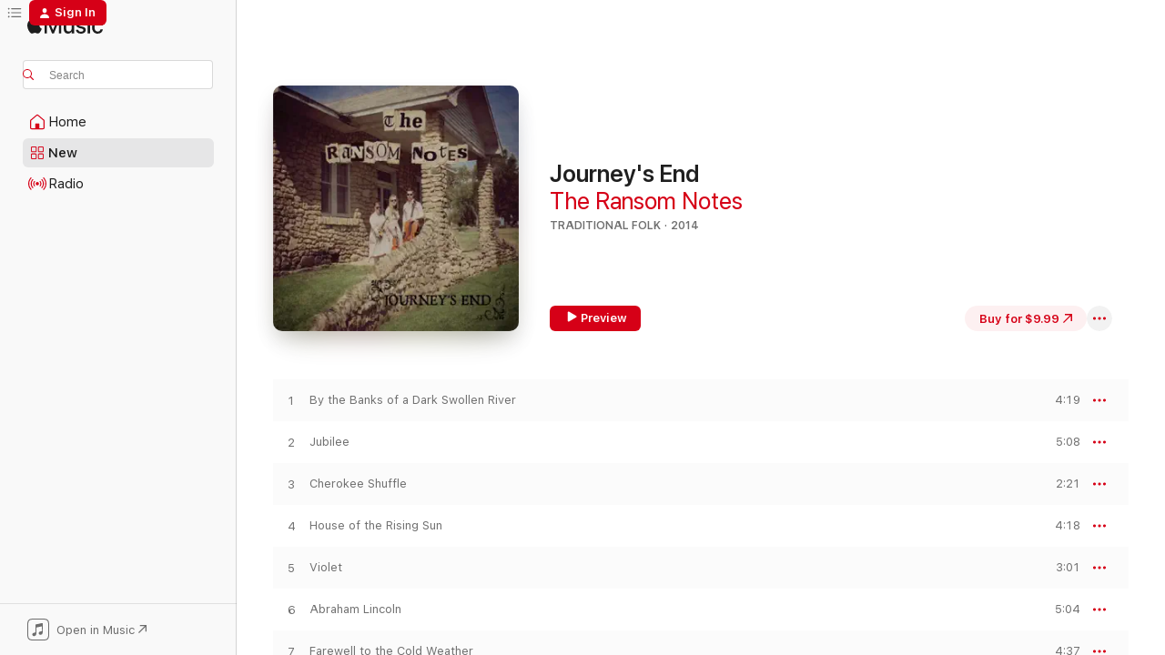

--- FILE ---
content_type: text/html
request_url: https://music.apple.com/us/album/journeys-end/950295156
body_size: 19991
content:
<!DOCTYPE html>
<html dir="ltr" lang="en-US">
    <head>
        <!-- prettier-ignore -->
        <meta charset="utf-8">
        <!-- prettier-ignore -->
        <meta http-equiv="X-UA-Compatible" content="IE=edge">
        <!-- prettier-ignore -->
        <meta
            name="viewport"
            content="width=device-width,initial-scale=1,interactive-widget=resizes-content"
        >
        <!-- prettier-ignore -->
        <meta name="applicable-device" content="pc,mobile">
        <!-- prettier-ignore -->
        <meta name="referrer" content="strict-origin">
        <!-- prettier-ignore -->
        <link
            rel="apple-touch-icon"
            sizes="180x180"
            href="/assets/favicon/favicon-180.png"
        >
        <!-- prettier-ignore -->
        <link
            rel="icon"
            type="image/png"
            sizes="32x32"
            href="/assets/favicon/favicon-32.png"
        >
        <!-- prettier-ignore -->
        <link
            rel="icon"
            type="image/png"
            sizes="16x16"
            href="/assets/favicon/favicon-16.png"
        >
        <!-- prettier-ignore -->
        <link
            rel="mask-icon"
            href="/assets/favicon/favicon.svg"
            color="#fa233b"
        >
        <!-- prettier-ignore -->
        <link rel="manifest" href="/manifest.json">

        <title>‎Journey's End - Album by The Ransom Notes - Apple Music</title><!-- HEAD_svelte-1cypuwr_START --><link rel="preconnect" href="//www.apple.com/wss/fonts" crossorigin="anonymous"><link rel="stylesheet" href="//www.apple.com/wss/fonts?families=SF+Pro,v4%7CSF+Pro+Icons,v1&amp;display=swap" type="text/css" referrerpolicy="strict-origin-when-cross-origin"><!-- HEAD_svelte-1cypuwr_END --><!-- HEAD_svelte-eg3hvx_START -->    <meta name="description" content="Preview Journey's End by The Ransom Notes on Apple Music. 2014. 11 Songs. Duration: 44 minutes. Buy the album for $9.99. Songs start at $0.99."> <meta name="keywords" content="download, Journey's End, The Ransom Notes, music, singles, songs, Traditional Folk, itunes music"> <link rel="canonical" href="https://music.apple.com/us/album/journeys-end/950295156">   <link rel="alternate" type="application/json+oembed" href="https://music.apple.com/api/oembed?url=https%3A%2F%2Fmusic.apple.com%2Fus%2Falbum%2Fjourneys-end%2F950295156" title="Journey's End by The Ransom Notes on Apple Music">  <meta name="al:ios:app_store_id" content="1108187390"> <meta name="al:ios:app_name" content="Apple Music"> <meta name="apple:content_id" content="950295156"> <meta name="apple:title" content="Journey's End"> <meta name="apple:description" content="Preview Journey's End by The Ransom Notes on Apple Music. 2014. 11 Songs. Duration: 44 minutes. Buy the album for $9.99. Songs start at $0.99.">   <meta property="og:title" content="Journey's End by The Ransom Notes on Apple Music"> <meta property="og:description" content="Preview Journey's End by The Ransom Notes on Apple Music. 2014. 11 Songs. Duration: 44 minutes. Buy the album for $9.99. Songs start at $0.99."> <meta property="og:site_name" content="Apple Music - Web Player"> <meta property="og:url" content="https://music.apple.com/us/album/journeys-end/950295156"> <meta property="og:image" content="https://is1-ssl.mzstatic.com/image/thumb/Music3/v4/14/91/d7/1491d72d-6675-d373-5e67-7cdfd1c07cf2/888295202831.jpg/1200x630bf-60.jpg"> <meta property="og:image:secure_url" content="https://is1-ssl.mzstatic.com/image/thumb/Music3/v4/14/91/d7/1491d72d-6675-d373-5e67-7cdfd1c07cf2/888295202831.jpg/1200x630bf-60.jpg"> <meta property="og:image:alt" content="Journey's End by The Ransom Notes on Apple Music"> <meta property="og:image:width" content="1200"> <meta property="og:image:height" content="630"> <meta property="og:image:type" content="image/jpg"> <meta property="og:type" content="music.album"> <meta property="og:locale" content="en_US">  <meta property="music:song_count" content="11"> <meta property="music:song" content="https://music.apple.com/us/song/by-the-banks-of-a-dark-swollen-river/950295164"> <meta property="music:song:preview_url:secure_url" content="https://music.apple.com/us/song/by-the-banks-of-a-dark-swollen-river/950295164"> <meta property="music:song:disc" content="1"> <meta property="music:song:duration" content="PT4M19S"> <meta property="music:song:track" content="1">  <meta property="music:song" content="https://music.apple.com/us/song/jubilee/950295165"> <meta property="music:song:preview_url:secure_url" content="https://music.apple.com/us/song/jubilee/950295165"> <meta property="music:song:disc" content="1"> <meta property="music:song:duration" content="PT5M8S"> <meta property="music:song:track" content="2">  <meta property="music:song" content="https://music.apple.com/us/song/cherokee-shuffle/950295166"> <meta property="music:song:preview_url:secure_url" content="https://music.apple.com/us/song/cherokee-shuffle/950295166"> <meta property="music:song:disc" content="1"> <meta property="music:song:duration" content="PT2M21S"> <meta property="music:song:track" content="3">  <meta property="music:song" content="https://music.apple.com/us/song/house-of-the-rising-sun/950295167"> <meta property="music:song:preview_url:secure_url" content="https://music.apple.com/us/song/house-of-the-rising-sun/950295167"> <meta property="music:song:disc" content="1"> <meta property="music:song:duration" content="PT4M18S"> <meta property="music:song:track" content="4">  <meta property="music:song" content="https://music.apple.com/us/song/violet/950295168"> <meta property="music:song:preview_url:secure_url" content="https://music.apple.com/us/song/violet/950295168"> <meta property="music:song:disc" content="1"> <meta property="music:song:duration" content="PT3M1S"> <meta property="music:song:track" content="5">  <meta property="music:song" content="https://music.apple.com/us/song/abraham-lincoln/950295169"> <meta property="music:song:preview_url:secure_url" content="https://music.apple.com/us/song/abraham-lincoln/950295169"> <meta property="music:song:disc" content="1"> <meta property="music:song:duration" content="PT5M4S"> <meta property="music:song:track" content="6">  <meta property="music:song" content="https://music.apple.com/us/song/farewell-to-the-cold-weather/950295170"> <meta property="music:song:preview_url:secure_url" content="https://music.apple.com/us/song/farewell-to-the-cold-weather/950295170"> <meta property="music:song:disc" content="1"> <meta property="music:song:duration" content="PT4M37S"> <meta property="music:song:track" content="7">  <meta property="music:song" content="https://music.apple.com/us/song/when-first-unto-this-country/950295171"> <meta property="music:song:preview_url:secure_url" content="https://music.apple.com/us/song/when-first-unto-this-country/950295171"> <meta property="music:song:disc" content="1"> <meta property="music:song:duration" content="PT3M1S"> <meta property="music:song:track" content="8">  <meta property="music:song" content="https://music.apple.com/us/song/false-knight-on-the-road/950295172"> <meta property="music:song:preview_url:secure_url" content="https://music.apple.com/us/song/false-knight-on-the-road/950295172"> <meta property="music:song:disc" content="1"> <meta property="music:song:duration" content="PT4M29S"> <meta property="music:song:track" content="9">  <meta property="music:song" content="https://music.apple.com/us/song/tam-lynn/950295173"> <meta property="music:song:preview_url:secure_url" content="https://music.apple.com/us/song/tam-lynn/950295173"> <meta property="music:song:disc" content="1"> <meta property="music:song:duration" content="PT2M34S"> <meta property="music:song:track" content="10">  <meta property="music:song" content="https://music.apple.com/us/song/journeys-end/950295174"> <meta property="music:song:preview_url:secure_url" content="https://music.apple.com/us/song/journeys-end/950295174"> <meta property="music:song:disc" content="1"> <meta property="music:song:duration" content="PT5M26S"> <meta property="music:song:track" content="11">   <meta property="music:musician" content="https://music.apple.com/us/artist/the-ransom-notes/635487861"> <meta property="music:release_date" content="2014-12-06T00:00:00.000Z">   <meta name="twitter:title" content="Journey's End by The Ransom Notes on Apple Music"> <meta name="twitter:description" content="Preview Journey's End by The Ransom Notes on Apple Music. 2014. 11 Songs. Duration: 44 minutes. Buy the album for $9.99. Songs start at $0.99."> <meta name="twitter:site" content="@AppleMusic"> <meta name="twitter:image" content="https://is1-ssl.mzstatic.com/image/thumb/Music3/v4/14/91/d7/1491d72d-6675-d373-5e67-7cdfd1c07cf2/888295202831.jpg/600x600bf-60.jpg"> <meta name="twitter:image:alt" content="Journey's End by The Ransom Notes on Apple Music"> <meta name="twitter:card" content="summary">       <!-- HTML_TAG_START -->
                <script id=schema:music-album type="application/ld+json">
                    {"@context":"http://schema.org","@type":"MusicAlbum","name":"Journey's End","description":"Preview Journey's End by The Ransom Notes on Apple Music. 2014. 11 Songs. Duration: 44 minutes. Buy the album for $9.99. Songs start at $0.99.","citation":[],"tracks":[{"@type":"MusicRecording","name":"By the Banks of a Dark Swollen River","duration":"PT4M19S","url":"https://music.apple.com/us/song/by-the-banks-of-a-dark-swollen-river/950295164","offers":{"@type":"Offer","category":null,"price":0.99},"audio":{"@type":"AudioObject","potentialAction":{"@type":"ListenAction","expectsAcceptanceOf":{"@type":"Offer","category":"free"},"target":{"@type":"EntryPoint","actionPlatform":"https://music.apple.com/us/song/by-the-banks-of-a-dark-swollen-river/950295164"}},"name":"By the Banks of a Dark Swollen River","contentUrl":"https://audio-ssl.itunes.apple.com/itunes-assets/Music3/v4/e9/f8/a2/e9f8a221-c551-9e12-5013-6e72cff93784/mzaf_5680322729382279477.plus.aac.ep.m4a","duration":"PT4M19S","uploadDate":"2014-12-06","thumbnailUrl":"https://is1-ssl.mzstatic.com/image/thumb/Music3/v4/14/91/d7/1491d72d-6675-d373-5e67-7cdfd1c07cf2/888295202831.jpg/1200x630bb.jpg"}},{"@type":"MusicRecording","name":"Jubilee","duration":"PT5M8S","url":"https://music.apple.com/us/song/jubilee/950295165","offers":{"@type":"Offer","category":null,"price":0.99},"audio":{"@type":"AudioObject","potentialAction":{"@type":"ListenAction","expectsAcceptanceOf":{"@type":"Offer","category":"free"},"target":{"@type":"EntryPoint","actionPlatform":"https://music.apple.com/us/song/jubilee/950295165"}},"name":"Jubilee","contentUrl":"https://audio-ssl.itunes.apple.com/itunes-assets/Music3/v4/80/1b/95/801b95eb-707f-80c1-49c0-4495b14c7a1b/mzaf_3046982240637279049.plus.aac.ep.m4a","duration":"PT5M8S","uploadDate":"2014-12-06","thumbnailUrl":"https://is1-ssl.mzstatic.com/image/thumb/Music3/v4/14/91/d7/1491d72d-6675-d373-5e67-7cdfd1c07cf2/888295202831.jpg/1200x630bb.jpg"}},{"@type":"MusicRecording","name":"Cherokee Shuffle","duration":"PT2M21S","url":"https://music.apple.com/us/song/cherokee-shuffle/950295166","offers":{"@type":"Offer","category":null,"price":0.99},"audio":{"@type":"AudioObject","potentialAction":{"@type":"ListenAction","expectsAcceptanceOf":{"@type":"Offer","category":"free"},"target":{"@type":"EntryPoint","actionPlatform":"https://music.apple.com/us/song/cherokee-shuffle/950295166"}},"name":"Cherokee Shuffle","contentUrl":"https://audio-ssl.itunes.apple.com/itunes-assets/Music3/v4/3f/f6/69/3ff669ca-def1-f4e5-c0c2-62721302fea6/mzaf_2536113599826622478.plus.aac.p.m4a","duration":"PT2M21S","uploadDate":"2014-12-06","thumbnailUrl":"https://is1-ssl.mzstatic.com/image/thumb/Music3/v4/14/91/d7/1491d72d-6675-d373-5e67-7cdfd1c07cf2/888295202831.jpg/1200x630bb.jpg"}},{"@type":"MusicRecording","name":"House of the Rising Sun","duration":"PT4M18S","url":"https://music.apple.com/us/song/house-of-the-rising-sun/950295167","offers":{"@type":"Offer","category":null,"price":0.99},"audio":{"@type":"AudioObject","potentialAction":{"@type":"ListenAction","expectsAcceptanceOf":{"@type":"Offer","category":"free"},"target":{"@type":"EntryPoint","actionPlatform":"https://music.apple.com/us/song/house-of-the-rising-sun/950295167"}},"name":"House of the Rising Sun","contentUrl":"https://audio-ssl.itunes.apple.com/itunes-assets/Music1/v4/15/2c/72/152c72d5-2022-5abb-36bb-25c8f515f2bf/mzaf_1042920976585177514.plus.aac.ep.m4a","duration":"PT4M18S","uploadDate":"2014-12-06","thumbnailUrl":"https://is1-ssl.mzstatic.com/image/thumb/Music3/v4/14/91/d7/1491d72d-6675-d373-5e67-7cdfd1c07cf2/888295202831.jpg/1200x630bb.jpg"}},{"@type":"MusicRecording","name":"Violet","duration":"PT3M1S","url":"https://music.apple.com/us/song/violet/950295168","offers":{"@type":"Offer","category":null,"price":0.99},"audio":{"@type":"AudioObject","potentialAction":{"@type":"ListenAction","expectsAcceptanceOf":{"@type":"Offer","category":"free"},"target":{"@type":"EntryPoint","actionPlatform":"https://music.apple.com/us/song/violet/950295168"}},"name":"Violet","contentUrl":"https://audio-ssl.itunes.apple.com/itunes-assets/Music3/v4/67/69/d6/6769d6c2-7b70-47bc-ed7c-18540d11d118/mzaf_6454671095040787537.plus.aac.ep.m4a","duration":"PT3M1S","uploadDate":"2014-12-06","thumbnailUrl":"https://is1-ssl.mzstatic.com/image/thumb/Music3/v4/14/91/d7/1491d72d-6675-d373-5e67-7cdfd1c07cf2/888295202831.jpg/1200x630bb.jpg"}},{"@type":"MusicRecording","name":"Abraham Lincoln","duration":"PT5M4S","url":"https://music.apple.com/us/song/abraham-lincoln/950295169","offers":{"@type":"Offer","category":null,"price":0.99},"audio":{"@type":"AudioObject","potentialAction":{"@type":"ListenAction","expectsAcceptanceOf":{"@type":"Offer","category":"free"},"target":{"@type":"EntryPoint","actionPlatform":"https://music.apple.com/us/song/abraham-lincoln/950295169"}},"name":"Abraham Lincoln","contentUrl":"https://audio-ssl.itunes.apple.com/itunes-assets/Music1/v4/d7/2e/0e/d72e0ef0-720a-08cc-4344-3aef0e1a4a6c/mzaf_706950519625687693.plus.aac.ep.m4a","duration":"PT5M4S","uploadDate":"2014-12-06","thumbnailUrl":"https://is1-ssl.mzstatic.com/image/thumb/Music3/v4/14/91/d7/1491d72d-6675-d373-5e67-7cdfd1c07cf2/888295202831.jpg/1200x630bb.jpg"}},{"@type":"MusicRecording","name":"Farewell to the Cold Weather","duration":"PT4M37S","url":"https://music.apple.com/us/song/farewell-to-the-cold-weather/950295170","offers":{"@type":"Offer","category":null,"price":0.99},"audio":{"@type":"AudioObject","potentialAction":{"@type":"ListenAction","expectsAcceptanceOf":{"@type":"Offer","category":"free"},"target":{"@type":"EntryPoint","actionPlatform":"https://music.apple.com/us/song/farewell-to-the-cold-weather/950295170"}},"name":"Farewell to the Cold Weather","contentUrl":"https://audio-ssl.itunes.apple.com/itunes-assets/Music3/v4/55/02/65/550265e9-958f-65c2-fb1c-c637653ed818/mzaf_3185887994594160826.plus.aac.ep.m4a","duration":"PT4M37S","uploadDate":"2014-12-06","thumbnailUrl":"https://is1-ssl.mzstatic.com/image/thumb/Music3/v4/14/91/d7/1491d72d-6675-d373-5e67-7cdfd1c07cf2/888295202831.jpg/1200x630bb.jpg"}},{"@type":"MusicRecording","name":"When First Unto This Country","duration":"PT3M1S","url":"https://music.apple.com/us/song/when-first-unto-this-country/950295171","offers":{"@type":"Offer","category":null,"price":0.99},"audio":{"@type":"AudioObject","potentialAction":{"@type":"ListenAction","expectsAcceptanceOf":{"@type":"Offer","category":"free"},"target":{"@type":"EntryPoint","actionPlatform":"https://music.apple.com/us/song/when-first-unto-this-country/950295171"}},"name":"When First Unto This Country","contentUrl":"https://audio-ssl.itunes.apple.com/itunes-assets/Music1/v4/e4/35/b6/e435b6d2-1588-afcc-ff48-ce0c591f4532/mzaf_8983846627562742561.plus.aac.ep.m4a","duration":"PT3M1S","uploadDate":"2014-12-06","thumbnailUrl":"https://is1-ssl.mzstatic.com/image/thumb/Music3/v4/14/91/d7/1491d72d-6675-d373-5e67-7cdfd1c07cf2/888295202831.jpg/1200x630bb.jpg"}},{"@type":"MusicRecording","name":"False Knight On the Road","duration":"PT4M29S","url":"https://music.apple.com/us/song/false-knight-on-the-road/950295172","offers":{"@type":"Offer","category":null,"price":0.99},"audio":{"@type":"AudioObject","potentialAction":{"@type":"ListenAction","expectsAcceptanceOf":{"@type":"Offer","category":"free"},"target":{"@type":"EntryPoint","actionPlatform":"https://music.apple.com/us/song/false-knight-on-the-road/950295172"}},"name":"False Knight On the Road","contentUrl":"https://audio-ssl.itunes.apple.com/itunes-assets/Music3/v4/d6/f7/ee/d6f7eed9-e43f-b5e6-ef56-13585d1b4129/mzaf_6601018135944570435.plus.aac.ep.m4a","duration":"PT4M29S","uploadDate":"2014-12-06","thumbnailUrl":"https://is1-ssl.mzstatic.com/image/thumb/Music3/v4/14/91/d7/1491d72d-6675-d373-5e67-7cdfd1c07cf2/888295202831.jpg/1200x630bb.jpg"}},{"@type":"MusicRecording","name":"Tam-Lynn","duration":"PT2M34S","url":"https://music.apple.com/us/song/tam-lynn/950295173","offers":{"@type":"Offer","category":null,"price":0.99},"audio":{"@type":"AudioObject","potentialAction":{"@type":"ListenAction","expectsAcceptanceOf":{"@type":"Offer","category":"free"},"target":{"@type":"EntryPoint","actionPlatform":"https://music.apple.com/us/song/tam-lynn/950295173"}},"name":"Tam-Lynn","contentUrl":"https://audio-ssl.itunes.apple.com/itunes-assets/Music3/v4/6b/42/8f/6b428f70-ebce-62b6-8fb8-269e749f2235/mzaf_1667299043674834289.plus.aac.ep.m4a","duration":"PT2M34S","uploadDate":"2014-12-06","thumbnailUrl":"https://is1-ssl.mzstatic.com/image/thumb/Music3/v4/14/91/d7/1491d72d-6675-d373-5e67-7cdfd1c07cf2/888295202831.jpg/1200x630bb.jpg"}},{"@type":"MusicRecording","name":"Journey's End","duration":"PT5M26S","url":"https://music.apple.com/us/song/journeys-end/950295174","offers":{"@type":"Offer","category":null,"price":0.99},"audio":{"@type":"AudioObject","potentialAction":{"@type":"ListenAction","expectsAcceptanceOf":{"@type":"Offer","category":"free"},"target":{"@type":"EntryPoint","actionPlatform":"https://music.apple.com/us/song/journeys-end/950295174"}},"name":"Journey's End","contentUrl":"https://audio-ssl.itunes.apple.com/itunes-assets/Music3/v4/11/5d/0a/115d0a8f-d349-ad35-7956-d52547609b4c/mzaf_942972346628764567.plus.aac.ep.m4a","duration":"PT5M26S","uploadDate":"2014-12-06","thumbnailUrl":"https://is1-ssl.mzstatic.com/image/thumb/Music3/v4/14/91/d7/1491d72d-6675-d373-5e67-7cdfd1c07cf2/888295202831.jpg/1200x630bb.jpg"}}],"workExample":[{"@type":"MusicAlbum","image":"https://is1-ssl.mzstatic.com/image/thumb/Music117/v4/5e/46/bb/5e46bb76-3abe-62b3-b9b1-39e39179eda3/6907bb1f-0b1b-45e8-9ee0-c7262ee5da95.jpg/1200x630bb.jpg","url":"https://music.apple.com/us/album/blueprint/1241798285","name":"Blueprint"},{"@type":"MusicAlbum","image":"https://is1-ssl.mzstatic.com/image/thumb/Music123/v4/fb/9f/59/fb9f598c-d6bd-44f9-ef02-8b05ae8caa84/ff5e0002-6089-4f81-b539-183ec5c508ae.jpg/1200x630bb.jpg","url":"https://music.apple.com/us/album/oops-i-did-it-again-single/1487213961","name":"Oops!... I Did It Again - Single"},{"@type":"MusicAlbum","image":"https://is1-ssl.mzstatic.com/image/thumb/Music122/v4/7e/4a/b7/7e4ab77d-fc81-eb85-a070-3b361363ad12/artwork.jpg/1200x630bb.jpg","url":"https://music.apple.com/us/album/built-to-last/1619774115","name":"Built to Last"},{"@type":"MusicAlbum","image":"https://is1-ssl.mzstatic.com/image/thumb/Music116/v4/06/f4/30/06f4303b-775a-0b88-582c-aacbcd42319c/artwork.jpg/1200x630bb.jpg","url":"https://music.apple.com/us/album/quit-ep/1619767933","name":"Quit - EP"},{"@type":"MusicAlbum","image":"https://is1-ssl.mzstatic.com/image/thumb/Music125/v4/df/26/42/df26420d-bfa4-dda0-ee00-ed188b83c706/859748373996_cover.jpg/1200x630bb.jpg","url":"https://music.apple.com/us/album/better-the-gate-1-000-000-x-better-bad-better-now/1572680819","name":"Better (The Gate / 1,000,000 X Better / Bad / Better Now / University) - Single"},{"@type":"MusicAlbum","image":"https://is1-ssl.mzstatic.com/image/thumb/Music122/v4/11/1b/c0/111bc010-4e5e-b7a5-d07a-11009f2b1f62/artwork.jpg/1200x630bb.jpg","url":"https://music.apple.com/us/album/rn-fm/1732204699","name":"Rn Fm"},{"@type":"MusicAlbum","image":"https://is1-ssl.mzstatic.com/image/thumb/Music122/v4/c5/e3/49/c5e349d3-bfa7-a47a-578a-5ff5d0dae0de/artwork.jpg/1200x630bb.jpg","url":"https://music.apple.com/us/album/take-what-you-want-single/1653540302","name":"Take What You Want - Single"},{"@type":"MusicAlbum","image":"https://is1-ssl.mzstatic.com/image/thumb/Music6/v4/76/68/3d/76683d98-d7e3-b8e2-f2a2-0021611ded29/xPff6.png/1200x630bb.jpg","url":"https://music.apple.com/us/album/black-and-blue-ep/1046165432","name":"Black and Blue - EP"},{"@type":"MusicAlbum","image":"https://is1-ssl.mzstatic.com/image/thumb/Music122/v4/f1/1a/8e/f11a8e61-3f18-d5e9-be33-9e767fa951c0/artwork.jpg/1200x630bb.jpg","url":"https://music.apple.com/us/album/now-your-turn-single/1732203417","name":"Now Your Turn - Single"},{"@type":"MusicAlbum","image":"https://is1-ssl.mzstatic.com/image/thumb/Music116/v4/3a/c9/0a/3ac90a4d-905f-b34a-7da6-f8ca5075d19b/artwork.jpg/1200x630bb.jpg","url":"https://music.apple.com/us/album/savior-complex-single/1668974265","name":"Savior Complex - Single"},{"@type":"MusicAlbum","image":"https://is1-ssl.mzstatic.com/image/thumb/Music114/v4/af/79/ed/af79ed97-d1fe-c8e5-36d6-60e4d6862967/194152820262.png/1200x630bb.jpg","url":"https://music.apple.com/us/album/youre-a-mean-one-mr-grinch-single/1545975606","name":"You're a Mean One, Mr. Grinch - Single"},{"@type":"MusicAlbum","image":"https://is1-ssl.mzstatic.com/image/thumb/Music3/v4/4d/c0/36/4dc036f2-aa09-b5ee-f24b-61201bd0a156/tvEBH.png/1200x630bb.jpg","url":"https://music.apple.com/us/album/building-and-breaking/916296776","name":"Building and Breaking"},{"@type":"MusicAlbum","image":"https://is1-ssl.mzstatic.com/image/thumb/Music2/v4/22/49/ba/2249baa7-1ee3-0cd1-2b09-d1b49fe36bc4/artwork.jpg/1200x630bb.jpg","url":"https://music.apple.com/us/album/gangnam-rock-single/635487664","name":"Gangnam Rock - Single"},{"@type":"MusicAlbum","image":"https://is1-ssl.mzstatic.com/image/thumb/Music122/v4/3b/28/c9/3b28c967-85a5-5125-01fe-a3807d12b6d7/artwork.jpg/1200x630bb.jpg","url":"https://music.apple.com/us/album/a-christmas-boogie-live-single/1659382006","name":"A Christmas Boogie (Live) - Single"},{"@type":"MusicRecording","name":"By the Banks of a Dark Swollen River","duration":"PT4M19S","url":"https://music.apple.com/us/song/by-the-banks-of-a-dark-swollen-river/950295164","offers":{"@type":"Offer","category":null,"price":0.99},"audio":{"@type":"AudioObject","potentialAction":{"@type":"ListenAction","expectsAcceptanceOf":{"@type":"Offer","category":"free"},"target":{"@type":"EntryPoint","actionPlatform":"https://music.apple.com/us/song/by-the-banks-of-a-dark-swollen-river/950295164"}},"name":"By the Banks of a Dark Swollen River","contentUrl":"https://audio-ssl.itunes.apple.com/itunes-assets/Music3/v4/e9/f8/a2/e9f8a221-c551-9e12-5013-6e72cff93784/mzaf_5680322729382279477.plus.aac.ep.m4a","duration":"PT4M19S","uploadDate":"2014-12-06","thumbnailUrl":"https://is1-ssl.mzstatic.com/image/thumb/Music3/v4/14/91/d7/1491d72d-6675-d373-5e67-7cdfd1c07cf2/888295202831.jpg/1200x630bb.jpg"}},{"@type":"MusicRecording","name":"Jubilee","duration":"PT5M8S","url":"https://music.apple.com/us/song/jubilee/950295165","offers":{"@type":"Offer","category":null,"price":0.99},"audio":{"@type":"AudioObject","potentialAction":{"@type":"ListenAction","expectsAcceptanceOf":{"@type":"Offer","category":"free"},"target":{"@type":"EntryPoint","actionPlatform":"https://music.apple.com/us/song/jubilee/950295165"}},"name":"Jubilee","contentUrl":"https://audio-ssl.itunes.apple.com/itunes-assets/Music3/v4/80/1b/95/801b95eb-707f-80c1-49c0-4495b14c7a1b/mzaf_3046982240637279049.plus.aac.ep.m4a","duration":"PT5M8S","uploadDate":"2014-12-06","thumbnailUrl":"https://is1-ssl.mzstatic.com/image/thumb/Music3/v4/14/91/d7/1491d72d-6675-d373-5e67-7cdfd1c07cf2/888295202831.jpg/1200x630bb.jpg"}},{"@type":"MusicRecording","name":"Cherokee Shuffle","duration":"PT2M21S","url":"https://music.apple.com/us/song/cherokee-shuffle/950295166","offers":{"@type":"Offer","category":null,"price":0.99},"audio":{"@type":"AudioObject","potentialAction":{"@type":"ListenAction","expectsAcceptanceOf":{"@type":"Offer","category":"free"},"target":{"@type":"EntryPoint","actionPlatform":"https://music.apple.com/us/song/cherokee-shuffle/950295166"}},"name":"Cherokee Shuffle","contentUrl":"https://audio-ssl.itunes.apple.com/itunes-assets/Music3/v4/3f/f6/69/3ff669ca-def1-f4e5-c0c2-62721302fea6/mzaf_2536113599826622478.plus.aac.p.m4a","duration":"PT2M21S","uploadDate":"2014-12-06","thumbnailUrl":"https://is1-ssl.mzstatic.com/image/thumb/Music3/v4/14/91/d7/1491d72d-6675-d373-5e67-7cdfd1c07cf2/888295202831.jpg/1200x630bb.jpg"}},{"@type":"MusicRecording","name":"House of the Rising Sun","duration":"PT4M18S","url":"https://music.apple.com/us/song/house-of-the-rising-sun/950295167","offers":{"@type":"Offer","category":null,"price":0.99},"audio":{"@type":"AudioObject","potentialAction":{"@type":"ListenAction","expectsAcceptanceOf":{"@type":"Offer","category":"free"},"target":{"@type":"EntryPoint","actionPlatform":"https://music.apple.com/us/song/house-of-the-rising-sun/950295167"}},"name":"House of the Rising Sun","contentUrl":"https://audio-ssl.itunes.apple.com/itunes-assets/Music1/v4/15/2c/72/152c72d5-2022-5abb-36bb-25c8f515f2bf/mzaf_1042920976585177514.plus.aac.ep.m4a","duration":"PT4M18S","uploadDate":"2014-12-06","thumbnailUrl":"https://is1-ssl.mzstatic.com/image/thumb/Music3/v4/14/91/d7/1491d72d-6675-d373-5e67-7cdfd1c07cf2/888295202831.jpg/1200x630bb.jpg"}},{"@type":"MusicRecording","name":"Violet","duration":"PT3M1S","url":"https://music.apple.com/us/song/violet/950295168","offers":{"@type":"Offer","category":null,"price":0.99},"audio":{"@type":"AudioObject","potentialAction":{"@type":"ListenAction","expectsAcceptanceOf":{"@type":"Offer","category":"free"},"target":{"@type":"EntryPoint","actionPlatform":"https://music.apple.com/us/song/violet/950295168"}},"name":"Violet","contentUrl":"https://audio-ssl.itunes.apple.com/itunes-assets/Music3/v4/67/69/d6/6769d6c2-7b70-47bc-ed7c-18540d11d118/mzaf_6454671095040787537.plus.aac.ep.m4a","duration":"PT3M1S","uploadDate":"2014-12-06","thumbnailUrl":"https://is1-ssl.mzstatic.com/image/thumb/Music3/v4/14/91/d7/1491d72d-6675-d373-5e67-7cdfd1c07cf2/888295202831.jpg/1200x630bb.jpg"}},{"@type":"MusicRecording","name":"Abraham Lincoln","duration":"PT5M4S","url":"https://music.apple.com/us/song/abraham-lincoln/950295169","offers":{"@type":"Offer","category":null,"price":0.99},"audio":{"@type":"AudioObject","potentialAction":{"@type":"ListenAction","expectsAcceptanceOf":{"@type":"Offer","category":"free"},"target":{"@type":"EntryPoint","actionPlatform":"https://music.apple.com/us/song/abraham-lincoln/950295169"}},"name":"Abraham Lincoln","contentUrl":"https://audio-ssl.itunes.apple.com/itunes-assets/Music1/v4/d7/2e/0e/d72e0ef0-720a-08cc-4344-3aef0e1a4a6c/mzaf_706950519625687693.plus.aac.ep.m4a","duration":"PT5M4S","uploadDate":"2014-12-06","thumbnailUrl":"https://is1-ssl.mzstatic.com/image/thumb/Music3/v4/14/91/d7/1491d72d-6675-d373-5e67-7cdfd1c07cf2/888295202831.jpg/1200x630bb.jpg"}},{"@type":"MusicRecording","name":"Farewell to the Cold Weather","duration":"PT4M37S","url":"https://music.apple.com/us/song/farewell-to-the-cold-weather/950295170","offers":{"@type":"Offer","category":null,"price":0.99},"audio":{"@type":"AudioObject","potentialAction":{"@type":"ListenAction","expectsAcceptanceOf":{"@type":"Offer","category":"free"},"target":{"@type":"EntryPoint","actionPlatform":"https://music.apple.com/us/song/farewell-to-the-cold-weather/950295170"}},"name":"Farewell to the Cold Weather","contentUrl":"https://audio-ssl.itunes.apple.com/itunes-assets/Music3/v4/55/02/65/550265e9-958f-65c2-fb1c-c637653ed818/mzaf_3185887994594160826.plus.aac.ep.m4a","duration":"PT4M37S","uploadDate":"2014-12-06","thumbnailUrl":"https://is1-ssl.mzstatic.com/image/thumb/Music3/v4/14/91/d7/1491d72d-6675-d373-5e67-7cdfd1c07cf2/888295202831.jpg/1200x630bb.jpg"}},{"@type":"MusicRecording","name":"When First Unto This Country","duration":"PT3M1S","url":"https://music.apple.com/us/song/when-first-unto-this-country/950295171","offers":{"@type":"Offer","category":null,"price":0.99},"audio":{"@type":"AudioObject","potentialAction":{"@type":"ListenAction","expectsAcceptanceOf":{"@type":"Offer","category":"free"},"target":{"@type":"EntryPoint","actionPlatform":"https://music.apple.com/us/song/when-first-unto-this-country/950295171"}},"name":"When First Unto This Country","contentUrl":"https://audio-ssl.itunes.apple.com/itunes-assets/Music1/v4/e4/35/b6/e435b6d2-1588-afcc-ff48-ce0c591f4532/mzaf_8983846627562742561.plus.aac.ep.m4a","duration":"PT3M1S","uploadDate":"2014-12-06","thumbnailUrl":"https://is1-ssl.mzstatic.com/image/thumb/Music3/v4/14/91/d7/1491d72d-6675-d373-5e67-7cdfd1c07cf2/888295202831.jpg/1200x630bb.jpg"}},{"@type":"MusicRecording","name":"False Knight On the Road","duration":"PT4M29S","url":"https://music.apple.com/us/song/false-knight-on-the-road/950295172","offers":{"@type":"Offer","category":null,"price":0.99},"audio":{"@type":"AudioObject","potentialAction":{"@type":"ListenAction","expectsAcceptanceOf":{"@type":"Offer","category":"free"},"target":{"@type":"EntryPoint","actionPlatform":"https://music.apple.com/us/song/false-knight-on-the-road/950295172"}},"name":"False Knight On the Road","contentUrl":"https://audio-ssl.itunes.apple.com/itunes-assets/Music3/v4/d6/f7/ee/d6f7eed9-e43f-b5e6-ef56-13585d1b4129/mzaf_6601018135944570435.plus.aac.ep.m4a","duration":"PT4M29S","uploadDate":"2014-12-06","thumbnailUrl":"https://is1-ssl.mzstatic.com/image/thumb/Music3/v4/14/91/d7/1491d72d-6675-d373-5e67-7cdfd1c07cf2/888295202831.jpg/1200x630bb.jpg"}},{"@type":"MusicRecording","name":"Tam-Lynn","duration":"PT2M34S","url":"https://music.apple.com/us/song/tam-lynn/950295173","offers":{"@type":"Offer","category":null,"price":0.99},"audio":{"@type":"AudioObject","potentialAction":{"@type":"ListenAction","expectsAcceptanceOf":{"@type":"Offer","category":"free"},"target":{"@type":"EntryPoint","actionPlatform":"https://music.apple.com/us/song/tam-lynn/950295173"}},"name":"Tam-Lynn","contentUrl":"https://audio-ssl.itunes.apple.com/itunes-assets/Music3/v4/6b/42/8f/6b428f70-ebce-62b6-8fb8-269e749f2235/mzaf_1667299043674834289.plus.aac.ep.m4a","duration":"PT2M34S","uploadDate":"2014-12-06","thumbnailUrl":"https://is1-ssl.mzstatic.com/image/thumb/Music3/v4/14/91/d7/1491d72d-6675-d373-5e67-7cdfd1c07cf2/888295202831.jpg/1200x630bb.jpg"}},{"@type":"MusicRecording","name":"Journey's End","duration":"PT5M26S","url":"https://music.apple.com/us/song/journeys-end/950295174","offers":{"@type":"Offer","category":null,"price":0.99},"audio":{"@type":"AudioObject","potentialAction":{"@type":"ListenAction","expectsAcceptanceOf":{"@type":"Offer","category":"free"},"target":{"@type":"EntryPoint","actionPlatform":"https://music.apple.com/us/song/journeys-end/950295174"}},"name":"Journey's End","contentUrl":"https://audio-ssl.itunes.apple.com/itunes-assets/Music3/v4/11/5d/0a/115d0a8f-d349-ad35-7956-d52547609b4c/mzaf_942972346628764567.plus.aac.ep.m4a","duration":"PT5M26S","uploadDate":"2014-12-06","thumbnailUrl":"https://is1-ssl.mzstatic.com/image/thumb/Music3/v4/14/91/d7/1491d72d-6675-d373-5e67-7cdfd1c07cf2/888295202831.jpg/1200x630bb.jpg"}}],"url":"https://music.apple.com/us/album/journeys-end/950295156","image":"https://is1-ssl.mzstatic.com/image/thumb/Music3/v4/14/91/d7/1491d72d-6675-d373-5e67-7cdfd1c07cf2/888295202831.jpg/1200x630bb.jpg","potentialAction":{"@type":"ListenAction","expectsAcceptanceOf":{"@type":"Offer","category":"free"},"target":{"@type":"EntryPoint","actionPlatform":"https://music.apple.com/us/album/journeys-end/950295156"}},"genre":["Traditional Folk","Music","Singer/Songwriter","Country"],"datePublished":"2014-12-06","byArtist":[{"@type":"MusicGroup","url":"https://music.apple.com/us/artist/the-ransom-notes/635487861","name":"The Ransom Notes"}]}
                </script>
                <!-- HTML_TAG_END -->    <!-- HEAD_svelte-eg3hvx_END -->
      <script type="module" crossorigin src="/assets/index~8a6f659a1b.js"></script>
      <link rel="stylesheet" href="/assets/index~99bed3cf08.css">
      <script type="module">import.meta.url;import("_").catch(()=>1);async function* g(){};window.__vite_is_modern_browser=true;</script>
      <script type="module">!function(){if(window.__vite_is_modern_browser)return;console.warn("vite: loading legacy chunks, syntax error above and the same error below should be ignored");var e=document.getElementById("vite-legacy-polyfill"),n=document.createElement("script");n.src=e.src,n.onload=function(){System.import(document.getElementById('vite-legacy-entry').getAttribute('data-src'))},document.body.appendChild(n)}();</script>
    </head>
    <body>
        <script src="/assets/focus-visible/focus-visible.min.js"></script>
        
        <script
            async
            src="/includes/js-cdn/musickit/v3/amp/musickit.js"
        ></script>
        <script
            type="module"
            async
            src="/includes/js-cdn/musickit/v3/components/musickit-components/musickit-components.esm.js"
        ></script>
        <script
            nomodule
            async
            src="/includes/js-cdn/musickit/v3/components/musickit-components/musickit-components.js"
        ></script>
        <svg style="display: none" xmlns="http://www.w3.org/2000/svg">
            <symbol id="play-circle-fill" viewBox="0 0 60 60">
                <path
                    class="icon-circle-fill__circle"
                    fill="var(--iconCircleFillBG, transparent)"
                    d="M30 60c16.411 0 30-13.617 30-30C60 13.588 46.382 0 29.971 0 13.588 0 .001 13.588.001 30c0 16.383 13.617 30 30 30Z"
                />
                <path
                    fill="var(--iconFillArrow, var(--keyColor, black))"
                    d="M24.411 41.853c-1.41.853-3.028.177-3.028-1.294V19.47c0-1.44 1.735-2.058 3.028-1.294l17.265 10.235a1.89 1.89 0 0 1 0 3.265L24.411 41.853Z"
                />
            </symbol>
        </svg>
        <div class="body-container">
              <div class="app-container svelte-t3vj1e" data-testid="app-container">   <div class="header svelte-rjjbqs" data-testid="header"><nav data-testid="navigation" class="navigation svelte-13li0vp"><div class="navigation__header svelte-13li0vp"><div data-testid="logo" class="logo svelte-1o7dz8w"> <a aria-label="Apple Music" role="img" href="https://music.apple.com/us/home" class="svelte-1o7dz8w"><svg height="20" viewBox="0 0 83 20" width="83" xmlns="http://www.w3.org/2000/svg" class="logo" aria-hidden="true"><path d="M34.752 19.746V6.243h-.088l-5.433 13.503h-2.074L21.711 6.243h-.087v13.503h-2.548V1.399h3.235l5.833 14.621h.1l5.82-14.62h3.248v18.347h-2.56zm16.649 0h-2.586v-2.263h-.062c-.725 1.602-2.061 2.504-4.072 2.504-2.86 0-4.61-1.894-4.61-4.958V6.37h2.698v8.125c0 2.034.95 3.127 2.81 3.127 1.95 0 3.124-1.373 3.124-3.458V6.37H51.4v13.376zm7.394-13.618c3.06 0 5.046 1.73 5.134 4.196h-2.536c-.15-1.296-1.087-2.11-2.598-2.11-1.462 0-2.436.724-2.436 1.793 0 .839.6 1.41 2.023 1.741l2.136.496c2.686.636 3.71 1.704 3.71 3.636 0 2.442-2.236 4.12-5.333 4.12-3.285 0-5.26-1.64-5.509-4.183h2.673c.25 1.398 1.187 2.085 2.836 2.085 1.623 0 2.623-.687 2.623-1.78 0-.865-.487-1.373-1.924-1.704l-2.136-.508c-2.498-.585-3.735-1.806-3.735-3.75 0-2.391 2.049-4.032 5.072-4.032zM66.1 2.836c0-.878.7-1.577 1.561-1.577.862 0 1.55.7 1.55 1.577 0 .864-.688 1.576-1.55 1.576a1.573 1.573 0 0 1-1.56-1.576zm.212 3.534h2.698v13.376h-2.698zm14.089 4.603c-.275-1.424-1.324-2.556-3.085-2.556-2.086 0-3.46 1.767-3.46 4.64 0 2.938 1.386 4.642 3.485 4.642 1.66 0 2.748-.928 3.06-2.48H83C82.713 18.067 80.477 20 77.317 20c-3.76 0-6.208-2.62-6.208-6.942 0-4.247 2.448-6.93 6.183-6.93 3.385 0 5.446 2.213 5.683 4.845h-2.573zM10.824 3.189c-.698.834-1.805 1.496-2.913 1.398-.145-1.128.41-2.33 1.036-3.065C9.644.662 10.848.05 11.835 0c.121 1.178-.336 2.33-1.01 3.19zm.999 1.619c.624.049 2.425.244 3.578 1.98-.096.074-2.137 1.272-2.113 3.79.024 3.01 2.593 4.012 2.617 4.037-.024.074-.407 1.419-1.344 2.812-.817 1.224-1.657 2.422-3.002 2.447-1.297.024-1.73-.783-3.218-.783-1.489 0-1.97.758-3.194.807-1.297.048-2.28-1.297-3.097-2.52C.368 14.908-.904 10.408.825 7.375c.84-1.516 2.377-2.47 4.034-2.495 1.273-.023 2.45.857 3.218.857.769 0 2.137-1.027 3.746-.93z"></path></svg></a>   </div> <div class="search-input-wrapper svelte-nrtdem" data-testid="search-input"><div data-testid="amp-search-input" aria-controls="search-suggestions" aria-expanded="false" aria-haspopup="listbox" aria-owns="search-suggestions" class="search-input-container svelte-rg26q6" tabindex="-1" role=""><div class="flex-container svelte-rg26q6"><form id="search-input-form" class="svelte-rg26q6"><svg height="16" width="16" viewBox="0 0 16 16" class="search-svg" aria-hidden="true"><path d="M11.87 10.835c.018.015.035.03.051.047l3.864 3.863a.735.735 0 1 1-1.04 1.04l-3.863-3.864a.744.744 0 0 1-.047-.051 6.667 6.667 0 1 1 1.035-1.035zM6.667 12a5.333 5.333 0 1 0 0-10.667 5.333 5.333 0 0 0 0 10.667z"></path></svg> <input aria-autocomplete="list" aria-multiline="false" aria-controls="search-suggestions" aria-label="Search" placeholder="Search" spellcheck="false" autocomplete="off" autocorrect="off" autocapitalize="off" type="text" inputmode="search" class="search-input__text-field svelte-rg26q6" data-testid="search-input__text-field"></form> </div> <div data-testid="search-scope-bar"></div>   </div> </div></div> <div data-testid="navigation-content" class="navigation__content svelte-13li0vp" id="navigation" aria-hidden="false"><div class="navigation__scrollable-container svelte-13li0vp"><div data-testid="navigation-items-primary" class="navigation-items navigation-items--primary svelte-ng61m8"> <ul class="navigation-items__list svelte-ng61m8">  <li class="navigation-item navigation-item__home svelte-1a5yt87" aria-selected="false" data-testid="navigation-item"> <a href="https://music.apple.com/us/home" class="navigation-item__link svelte-1a5yt87" role="button" data-testid="home" aria-pressed="false"><div class="navigation-item__content svelte-zhx7t9"> <span class="navigation-item__icon svelte-zhx7t9"> <svg width="24" height="24" viewBox="0 0 24 24" xmlns="http://www.w3.org/2000/svg" aria-hidden="true"><path d="M5.93 20.16a1.94 1.94 0 0 1-1.43-.502c-.334-.335-.502-.794-.502-1.393v-7.142c0-.362.062-.688.177-.953.123-.264.326-.529.6-.75l6.145-5.157c.176-.141.344-.247.52-.318.176-.07.362-.105.564-.105.194 0 .388.035.565.105.176.07.352.177.52.318l6.146 5.158c.273.23.467.476.59.75.124.264.177.59.177.96v7.134c0 .59-.159 1.058-.503 1.393-.335.335-.811.503-1.428.503H5.929Zm12.14-1.172c.221 0 .406-.07.547-.212a.688.688 0 0 0 .22-.511v-7.142c0-.177-.026-.344-.087-.459a.97.97 0 0 0-.265-.353l-6.154-5.149a.756.756 0 0 0-.177-.115.37.37 0 0 0-.15-.035.37.37 0 0 0-.158.035l-.177.115-6.145 5.15a.982.982 0 0 0-.274.352 1.13 1.13 0 0 0-.088.468v7.133c0 .203.08.379.23.511a.744.744 0 0 0 .546.212h12.133Zm-8.323-4.7c0-.176.062-.326.177-.432a.6.6 0 0 1 .423-.159h3.315c.176 0 .326.053.432.16s.159.255.159.431v4.973H9.756v-4.973Z"></path></svg> </span> <span class="navigation-item__label svelte-zhx7t9"> Home </span> </div></a>  </li>  <li class="navigation-item navigation-item__new svelte-1a5yt87" aria-selected="false" data-testid="navigation-item"> <a href="https://music.apple.com/us/new" class="navigation-item__link svelte-1a5yt87" role="button" data-testid="new" aria-pressed="false"><div class="navigation-item__content svelte-zhx7t9"> <span class="navigation-item__icon svelte-zhx7t9"> <svg height="24" viewBox="0 0 24 24" width="24" aria-hidden="true"><path d="M9.92 11.354c.966 0 1.453-.487 1.453-1.49v-3.4c0-1.004-.487-1.483-1.453-1.483H6.452C5.487 4.981 5 5.46 5 6.464v3.4c0 1.003.487 1.49 1.452 1.49zm7.628 0c.965 0 1.452-.487 1.452-1.49v-3.4c0-1.004-.487-1.483-1.452-1.483h-3.46c-.974 0-1.46.479-1.46 1.483v3.4c0 1.003.486 1.49 1.46 1.49zm-7.65-1.073h-3.43c-.266 0-.396-.137-.396-.418v-3.4c0-.273.13-.41.396-.41h3.43c.265 0 .402.137.402.41v3.4c0 .281-.137.418-.403.418zm7.634 0h-3.43c-.273 0-.402-.137-.402-.418v-3.4c0-.273.129-.41.403-.41h3.43c.265 0 .395.137.395.41v3.4c0 .281-.13.418-.396.418zm-7.612 8.7c.966 0 1.453-.48 1.453-1.483v-3.407c0-.996-.487-1.483-1.453-1.483H6.452c-.965 0-1.452.487-1.452 1.483v3.407c0 1.004.487 1.483 1.452 1.483zm7.628 0c.965 0 1.452-.48 1.452-1.483v-3.407c0-.996-.487-1.483-1.452-1.483h-3.46c-.974 0-1.46.487-1.46 1.483v3.407c0 1.004.486 1.483 1.46 1.483zm-7.65-1.072h-3.43c-.266 0-.396-.137-.396-.41v-3.4c0-.282.13-.418.396-.418h3.43c.265 0 .402.136.402.418v3.4c0 .273-.137.41-.403.41zm7.634 0h-3.43c-.273 0-.402-.137-.402-.41v-3.4c0-.282.129-.418.403-.418h3.43c.265 0 .395.136.395.418v3.4c0 .273-.13.41-.396.41z" fill-opacity=".95"></path></svg> </span> <span class="navigation-item__label svelte-zhx7t9"> New </span> </div></a>  </li>  <li class="navigation-item navigation-item__radio svelte-1a5yt87" aria-selected="false" data-testid="navigation-item"> <a href="https://music.apple.com/us/radio" class="navigation-item__link svelte-1a5yt87" role="button" data-testid="radio" aria-pressed="false"><div class="navigation-item__content svelte-zhx7t9"> <span class="navigation-item__icon svelte-zhx7t9"> <svg width="24" height="24" viewBox="0 0 24 24" xmlns="http://www.w3.org/2000/svg" aria-hidden="true"><path d="M19.359 18.57C21.033 16.818 22 14.461 22 11.89s-.967-4.93-2.641-6.68c-.276-.292-.653-.26-.868-.023-.222.246-.176.591.085.868 1.466 1.535 2.272 3.593 2.272 5.835 0 2.241-.806 4.3-2.272 5.835-.261.268-.307.621-.085.86.215.245.592.276.868-.016zm-13.85.014c.222-.238.176-.59-.085-.86-1.474-1.535-2.272-3.593-2.272-5.834 0-2.242.798-4.3 2.272-5.835.261-.277.307-.622.085-.868-.215-.238-.592-.269-.868.023C2.967 6.96 2 9.318 2 11.89s.967 4.929 2.641 6.68c.276.29.653.26.868.014zm1.957-1.873c.223-.253.162-.583-.1-.867-.951-1.068-1.473-2.45-1.473-3.954 0-1.505.522-2.887 1.474-3.954.26-.284.322-.614.1-.876-.23-.26-.622-.26-.891.039-1.175 1.274-1.827 2.963-1.827 4.79 0 1.82.652 3.517 1.827 4.784.269.3.66.307.89.038zm9.958-.038c1.175-1.267 1.827-2.964 1.827-4.783 0-1.828-.652-3.517-1.827-4.791-.269-.3-.66-.3-.89-.039-.23.262-.162.592.092.876.96 1.067 1.481 2.449 1.481 3.954 0 1.504-.522 2.886-1.481 3.954-.254.284-.323.614-.092.867.23.269.621.261.89-.038zm-8.061-1.966c.23-.26.13-.568-.092-.883-.415-.522-.63-1.197-.63-1.934 0-.737.215-1.413.63-1.943.222-.307.322-.614.092-.875s-.653-.261-.906.054a4.385 4.385 0 0 0-.968 2.764 4.38 4.38 0 0 0 .968 2.756c.253.322.675.322.906.061zm6.18-.061a4.38 4.38 0 0 0 .968-2.756 4.385 4.385 0 0 0-.968-2.764c-.253-.315-.675-.315-.906-.054-.23.261-.138.568.092.875.415.53.63 1.206.63 1.943 0 .737-.215 1.412-.63 1.934-.23.315-.322.622-.092.883s.653.261.906-.061zm-3.547-.967c.96 0 1.789-.814 1.789-1.797s-.83-1.789-1.789-1.789c-.96 0-1.781.806-1.781 1.789 0 .983.821 1.797 1.781 1.797z"></path></svg> </span> <span class="navigation-item__label svelte-zhx7t9"> Radio </span> </div></a>  </li>  <li class="navigation-item navigation-item__search svelte-1a5yt87" aria-selected="false" data-testid="navigation-item"> <a href="https://music.apple.com/us/search" class="navigation-item__link svelte-1a5yt87" role="button" data-testid="search" aria-pressed="false"><div class="navigation-item__content svelte-zhx7t9"> <span class="navigation-item__icon svelte-zhx7t9"> <svg height="24" viewBox="0 0 24 24" width="24" aria-hidden="true"><path d="M17.979 18.553c.476 0 .813-.366.813-.835a.807.807 0 0 0-.235-.586l-3.45-3.457a5.61 5.61 0 0 0 1.158-3.413c0-3.098-2.535-5.633-5.633-5.633C7.542 4.63 5 7.156 5 10.262c0 3.098 2.534 5.632 5.632 5.632a5.614 5.614 0 0 0 3.274-1.055l3.472 3.472a.835.835 0 0 0 .6.242zm-7.347-3.875c-2.417 0-4.416-2-4.416-4.416 0-2.417 2-4.417 4.416-4.417 2.417 0 4.417 2 4.417 4.417s-2 4.416-4.417 4.416z" fill-opacity=".95"></path></svg> </span> <span class="navigation-item__label svelte-zhx7t9"> Search </span> </div></a>  </li></ul> </div>   </div> <div class="navigation__native-cta"><div slot="native-cta"><div data-testid="native-cta" class="native-cta svelte-6xh86f  native-cta--authenticated"><button class="native-cta__button svelte-6xh86f" data-testid="native-cta-button"><span class="native-cta__app-icon svelte-6xh86f"><svg width="24" height="24" xmlns="http://www.w3.org/2000/svg" xml:space="preserve" style="fill-rule:evenodd;clip-rule:evenodd;stroke-linejoin:round;stroke-miterlimit:2" viewBox="0 0 24 24" slot="app-icon" aria-hidden="true"><path d="M22.567 1.496C21.448.393 19.956.045 17.293.045H6.566c-2.508 0-4.028.376-5.12 1.465C.344 2.601 0 4.09 0 6.611v10.727c0 2.695.33 4.18 1.432 5.257 1.106 1.103 2.595 1.45 5.275 1.45h10.586c2.663 0 4.169-.347 5.274-1.45C23.656 21.504 24 20.033 24 17.338V6.752c0-2.694-.344-4.179-1.433-5.256Zm.411 4.9v11.299c0 1.898-.338 3.286-1.188 4.137-.851.864-2.256 1.191-4.141 1.191H6.35c-1.884 0-3.303-.341-4.154-1.191-.85-.851-1.174-2.239-1.174-4.137V6.54c0-2.014.324-3.445 1.16-4.295.851-.864 2.312-1.177 4.313-1.177h11.154c1.885 0 3.29.341 4.141 1.191.864.85 1.188 2.239 1.188 4.137Z" style="fill-rule:nonzero"></path><path d="M7.413 19.255c.987 0 2.48-.728 2.48-2.672v-6.385c0-.35.063-.428.378-.494l5.298-1.095c.351-.067.534.025.534.333l.035 4.286c0 .337-.182.586-.53.652l-1.014.228c-1.361.3-2.007.923-2.007 1.937 0 1.017.79 1.748 1.926 1.748.986 0 2.444-.679 2.444-2.64V5.654c0-.636-.279-.821-1.016-.66L9.646 6.298c-.448.091-.674.329-.674.699l.035 7.697c0 .336-.148.546-.446.613l-1.067.21c-1.329.266-1.986.93-1.986 1.993 0 1.017.786 1.745 1.905 1.745Z" style="fill-rule:nonzero"></path></svg></span> <span class="native-cta__label svelte-6xh86f">Open in Music</span> <span class="native-cta__arrow svelte-6xh86f"><svg height="16" width="16" viewBox="0 0 16 16" class="native-cta-action" aria-hidden="true"><path d="M1.559 16 13.795 3.764v8.962H16V0H3.274v2.205h8.962L0 14.441 1.559 16z"></path></svg></span></button> </div>  </div></div></div> </nav> </div>  <div class="player-bar player-bar__floating-player svelte-1rr9v04" data-testid="player-bar" aria-label="Music controls" aria-hidden="false">   </div>   <div id="scrollable-page" class="scrollable-page svelte-mt0bfj" data-main-content data-testid="main-section" aria-hidden="false"><main data-testid="main" class="svelte-bzjlhs"><div class="content-container svelte-bzjlhs" data-testid="content-container"><div class="search-input-wrapper svelte-nrtdem" data-testid="search-input"><div data-testid="amp-search-input" aria-controls="search-suggestions" aria-expanded="false" aria-haspopup="listbox" aria-owns="search-suggestions" class="search-input-container svelte-rg26q6" tabindex="-1" role=""><div class="flex-container svelte-rg26q6"><form id="search-input-form" class="svelte-rg26q6"><svg height="16" width="16" viewBox="0 0 16 16" class="search-svg" aria-hidden="true"><path d="M11.87 10.835c.018.015.035.03.051.047l3.864 3.863a.735.735 0 1 1-1.04 1.04l-3.863-3.864a.744.744 0 0 1-.047-.051 6.667 6.667 0 1 1 1.035-1.035zM6.667 12a5.333 5.333 0 1 0 0-10.667 5.333 5.333 0 0 0 0 10.667z"></path></svg> <input value="" aria-autocomplete="list" aria-multiline="false" aria-controls="search-suggestions" aria-label="Search" placeholder="Search" spellcheck="false" autocomplete="off" autocorrect="off" autocapitalize="off" type="text" inputmode="search" class="search-input__text-field svelte-rg26q6" data-testid="search-input__text-field"></form> </div> <div data-testid="search-scope-bar"> </div>   </div> </div>      <div class="section svelte-wa5vzl" data-testid="section-container" aria-label="Featured"> <div class="section-content svelte-wa5vzl" data-testid="section-content">  <div class="container-detail-header svelte-1uuona0 container-detail-header--no-description" data-testid="container-detail-header"><div slot="artwork"><div class="artwork__radiosity svelte-1agpw2h"> <div data-testid="artwork-component" class="artwork-component artwork-component--aspect-ratio artwork-component--orientation-square svelte-uduhys        artwork-component--has-borders" style="
            --artwork-bg-color: #604941;
            --aspect-ratio: 1;
            --placeholder-bg-color: #604941;
       ">   <picture class="svelte-uduhys"><source sizes=" (max-width:1319px) 296px,(min-width:1320px) and (max-width:1679px) 316px,316px" srcset="https://is1-ssl.mzstatic.com/image/thumb/Music3/v4/14/91/d7/1491d72d-6675-d373-5e67-7cdfd1c07cf2/888295202831.jpg/296x296bb.webp 296w,https://is1-ssl.mzstatic.com/image/thumb/Music3/v4/14/91/d7/1491d72d-6675-d373-5e67-7cdfd1c07cf2/888295202831.jpg/316x316bb.webp 316w,https://is1-ssl.mzstatic.com/image/thumb/Music3/v4/14/91/d7/1491d72d-6675-d373-5e67-7cdfd1c07cf2/888295202831.jpg/592x592bb.webp 592w,https://is1-ssl.mzstatic.com/image/thumb/Music3/v4/14/91/d7/1491d72d-6675-d373-5e67-7cdfd1c07cf2/888295202831.jpg/632x632bb.webp 632w" type="image/webp"> <source sizes=" (max-width:1319px) 296px,(min-width:1320px) and (max-width:1679px) 316px,316px" srcset="https://is1-ssl.mzstatic.com/image/thumb/Music3/v4/14/91/d7/1491d72d-6675-d373-5e67-7cdfd1c07cf2/888295202831.jpg/296x296bb-60.jpg 296w,https://is1-ssl.mzstatic.com/image/thumb/Music3/v4/14/91/d7/1491d72d-6675-d373-5e67-7cdfd1c07cf2/888295202831.jpg/316x316bb-60.jpg 316w,https://is1-ssl.mzstatic.com/image/thumb/Music3/v4/14/91/d7/1491d72d-6675-d373-5e67-7cdfd1c07cf2/888295202831.jpg/592x592bb-60.jpg 592w,https://is1-ssl.mzstatic.com/image/thumb/Music3/v4/14/91/d7/1491d72d-6675-d373-5e67-7cdfd1c07cf2/888295202831.jpg/632x632bb-60.jpg 632w" type="image/jpeg"> <img alt="" class="artwork-component__contents artwork-component__image svelte-uduhys" loading="lazy" src="/assets/artwork/1x1.gif" role="presentation" decoding="async" width="316" height="316" fetchpriority="auto" style="opacity: 1;"></picture> </div></div> <div data-testid="artwork-component" class="artwork-component artwork-component--aspect-ratio artwork-component--orientation-square svelte-uduhys        artwork-component--has-borders" style="
            --artwork-bg-color: #604941;
            --aspect-ratio: 1;
            --placeholder-bg-color: #604941;
       ">   <picture class="svelte-uduhys"><source sizes=" (max-width:1319px) 296px,(min-width:1320px) and (max-width:1679px) 316px,316px" srcset="https://is1-ssl.mzstatic.com/image/thumb/Music3/v4/14/91/d7/1491d72d-6675-d373-5e67-7cdfd1c07cf2/888295202831.jpg/296x296bb.webp 296w,https://is1-ssl.mzstatic.com/image/thumb/Music3/v4/14/91/d7/1491d72d-6675-d373-5e67-7cdfd1c07cf2/888295202831.jpg/316x316bb.webp 316w,https://is1-ssl.mzstatic.com/image/thumb/Music3/v4/14/91/d7/1491d72d-6675-d373-5e67-7cdfd1c07cf2/888295202831.jpg/592x592bb.webp 592w,https://is1-ssl.mzstatic.com/image/thumb/Music3/v4/14/91/d7/1491d72d-6675-d373-5e67-7cdfd1c07cf2/888295202831.jpg/632x632bb.webp 632w" type="image/webp"> <source sizes=" (max-width:1319px) 296px,(min-width:1320px) and (max-width:1679px) 316px,316px" srcset="https://is1-ssl.mzstatic.com/image/thumb/Music3/v4/14/91/d7/1491d72d-6675-d373-5e67-7cdfd1c07cf2/888295202831.jpg/296x296bb-60.jpg 296w,https://is1-ssl.mzstatic.com/image/thumb/Music3/v4/14/91/d7/1491d72d-6675-d373-5e67-7cdfd1c07cf2/888295202831.jpg/316x316bb-60.jpg 316w,https://is1-ssl.mzstatic.com/image/thumb/Music3/v4/14/91/d7/1491d72d-6675-d373-5e67-7cdfd1c07cf2/888295202831.jpg/592x592bb-60.jpg 592w,https://is1-ssl.mzstatic.com/image/thumb/Music3/v4/14/91/d7/1491d72d-6675-d373-5e67-7cdfd1c07cf2/888295202831.jpg/632x632bb-60.jpg 632w" type="image/jpeg"> <img alt="Journey's End" class="artwork-component__contents artwork-component__image svelte-uduhys" loading="lazy" src="/assets/artwork/1x1.gif" role="presentation" decoding="async" width="316" height="316" fetchpriority="auto" style="opacity: 1;"></picture> </div></div> <div class="headings svelte-1uuona0"> <h1 class="headings__title svelte-1uuona0" data-testid="non-editable-product-title"><span dir="auto">Journey's End</span> <span class="headings__badges svelte-1uuona0">   </span></h1> <div class="headings__subtitles svelte-1uuona0" data-testid="product-subtitles"> <a data-testid="click-action" class="click-action svelte-c0t0j2" href="https://music.apple.com/us/artist/the-ransom-notes/635487861">The Ransom Notes</a> </div> <div class="headings__tertiary-titles"> </div> <div class="headings__metadata-bottom svelte-1uuona0">TRADITIONAL FOLK · 2014 </div></div>  <div class="primary-actions svelte-1uuona0"><div class="primary-actions__button primary-actions__button--play svelte-1uuona0"><div data-testid="button-action" class="button svelte-rka6wn primary"><button data-testid="click-action" class="click-action svelte-c0t0j2" aria-label="" ><span class="icon svelte-rka6wn" data-testid="play-icon"><svg height="16" viewBox="0 0 16 16" width="16"><path d="m4.4 15.14 10.386-6.096c.842-.459.794-1.64 0-2.097L4.401.85c-.87-.53-2-.12-2 .82v12.625c0 .966 1.06 1.4 2 .844z"></path></svg></span>  Preview</button> </div> </div> <div class="primary-actions__button primary-actions__button--shuffle svelte-1uuona0"> </div></div> <div class="secondary-actions svelte-1uuona0"><div class="secondary-actions svelte-1agpw2h" slot="secondary-actions"> <div class="button svelte-yk984v      pill" data-testid="button-base-wrapper"><button data-testid="button-base" aria-label="Buy for $9.99" type="button"  class="svelte-yk984v"> Buy for $9.99 <svg height="16" width="16" viewBox="0 0 16 16" class="web-to-native__action" aria-hidden="true" data-testid="cta-button-arrow-icon"><path d="M1.559 16 13.795 3.764v8.962H16V0H3.274v2.205h8.962L0 14.441 1.559 16z"></path></svg> </button> </div> <div class="cloud-buttons svelte-u0auos" data-testid="cloud-buttons">  <amp-contextual-menu-button config="[object Object]" class="svelte-1sn4kz"> <span aria-label="MORE" class="more-button svelte-1sn4kz more-button--platter" data-testid="more-button" slot="trigger-content"><svg width="28" height="28" viewBox="0 0 28 28" class="glyph" xmlns="http://www.w3.org/2000/svg"><circle fill="var(--iconCircleFill, transparent)" cx="14" cy="14" r="14"></circle><path fill="var(--iconEllipsisFill, white)" d="M10.105 14c0-.87-.687-1.55-1.564-1.55-.862 0-1.557.695-1.557 1.55 0 .848.695 1.55 1.557 1.55.855 0 1.564-.702 1.564-1.55zm5.437 0c0-.87-.68-1.55-1.542-1.55A1.55 1.55 0 0012.45 14c0 .848.695 1.55 1.55 1.55.848 0 1.542-.702 1.542-1.55zm5.474 0c0-.87-.687-1.55-1.557-1.55-.87 0-1.564.695-1.564 1.55 0 .848.694 1.55 1.564 1.55.848 0 1.557-.702 1.557-1.55z"></path></svg></span> </amp-contextual-menu-button></div></div></div></div> </div>   </div><div class="section svelte-wa5vzl" data-testid="section-container"> <div class="section-content svelte-wa5vzl" data-testid="section-content">  <div class="placeholder-table svelte-wa5vzl"> <div><div class="placeholder-row svelte-wa5vzl placeholder-row--even placeholder-row--album"></div><div class="placeholder-row svelte-wa5vzl  placeholder-row--album"></div><div class="placeholder-row svelte-wa5vzl placeholder-row--even placeholder-row--album"></div><div class="placeholder-row svelte-wa5vzl  placeholder-row--album"></div><div class="placeholder-row svelte-wa5vzl placeholder-row--even placeholder-row--album"></div><div class="placeholder-row svelte-wa5vzl  placeholder-row--album"></div><div class="placeholder-row svelte-wa5vzl placeholder-row--even placeholder-row--album"></div><div class="placeholder-row svelte-wa5vzl  placeholder-row--album"></div><div class="placeholder-row svelte-wa5vzl placeholder-row--even placeholder-row--album"></div><div class="placeholder-row svelte-wa5vzl  placeholder-row--album"></div><div class="placeholder-row svelte-wa5vzl placeholder-row--even placeholder-row--album"></div></div></div> </div>   </div><div class="section svelte-wa5vzl" data-testid="section-container"> <div class="section-content svelte-wa5vzl" data-testid="section-content"> <div class="tracklist-footer svelte-1tm9k9g tracklist-footer--album" data-testid="tracklist-footer"><div class="footer-body svelte-1tm9k9g"><p class="description svelte-1tm9k9g" data-testid="tracklist-footer-description">December 6, 2014
11 songs, 44 minutes
℗ 2014 The Ransom Notes</p>  <div class="tracklist-footer__native-cta-wrapper svelte-1tm9k9g"><div class="button svelte-yk984v       button--text-button" data-testid="button-base-wrapper"><button data-testid="button-base" aria-label="Available in the iTunes Store" type="button"  class="svelte-yk984v link"> Available in the iTunes Store <svg height="16" width="16" viewBox="0 0 16 16" class="web-to-native__action" aria-hidden="true" data-testid="cta-button-arrow-icon"><path d="M1.559 16 13.795 3.764v8.962H16V0H3.274v2.205h8.962L0 14.441 1.559 16z"></path></svg> </button> </div></div></div> <div class="tracklist-footer__friends svelte-1tm9k9g"> </div></div></div>   </div><div class="section svelte-wa5vzl      section--alternate" data-testid="section-container"> <div class="section-content svelte-wa5vzl" data-testid="section-content"> <div class="spacer-wrapper svelte-14fis98"></div></div>   </div><div class="section svelte-wa5vzl      section--alternate" data-testid="section-container" aria-label="More By The Ransom Notes"> <div class="section-content svelte-wa5vzl" data-testid="section-content"><div class="header svelte-rnrb59">  <div class="header-title-wrapper svelte-rnrb59">   <h2 class="title svelte-rnrb59" data-testid="header-title"><span class="dir-wrapper" dir="auto">More By The Ransom Notes</span></h2> </div>   </div>   <div class="svelte-1dd7dqt shelf"><section data-testid="shelf-component" class="shelf-grid shelf-grid--onhover svelte-12rmzef" style="
            --grid-max-content-xsmall: 144px; --grid-column-gap-xsmall: 10px; --grid-row-gap-xsmall: 24px; --grid-small: 4; --grid-column-gap-small: 20px; --grid-row-gap-small: 24px; --grid-medium: 5; --grid-column-gap-medium: 20px; --grid-row-gap-medium: 24px; --grid-large: 6; --grid-column-gap-large: 20px; --grid-row-gap-large: 24px; --grid-xlarge: 6; --grid-column-gap-xlarge: 20px; --grid-row-gap-xlarge: 24px;
            --grid-type: G;
            --grid-rows: 1;
            --standard-lockup-shadow-offset: 15px;
            
        "> <div class="shelf-grid__body svelte-12rmzef" data-testid="shelf-body">   <button disabled aria-label="Previous Page" type="button" class="shelf-grid-nav__arrow shelf-grid-nav__arrow--left svelte-1xmivhv" data-testid="shelf-button-left" style="--offset: 
                        calc(25px * -1);
                    ;"><svg viewBox="0 0 9 31" xmlns="http://www.w3.org/2000/svg"><path d="M5.275 29.46a1.61 1.61 0 0 0 1.456 1.077c1.018 0 1.772-.737 1.772-1.737 0-.526-.277-1.186-.449-1.62l-4.68-11.912L8.05 3.363c.172-.442.45-1.116.45-1.625A1.702 1.702 0 0 0 6.728.002a1.603 1.603 0 0 0-1.456 1.09L.675 12.774c-.301.775-.677 1.744-.677 2.495 0 .754.376 1.705.677 2.498L5.272 29.46Z"></path></svg></button> <ul slot="shelf-content" class="shelf-grid__list shelf-grid__list--grid-type-G shelf-grid__list--grid-rows-1 svelte-12rmzef" role="list" tabindex="-1" data-testid="shelf-item-list">   <li class="shelf-grid__list-item svelte-12rmzef" data-index="0" aria-hidden="true"><div class="svelte-12rmzef"><div class="square-lockup-wrapper" data-testid="square-lockup-wrapper">  <div class="product-lockup svelte-1tr6noh" aria-label="Blueprint, 2017" data-testid="product-lockup"><div class="product-lockup__artwork svelte-1tr6noh has-controls" aria-hidden="false"> <div data-testid="artwork-component" class="artwork-component artwork-component--aspect-ratio artwork-component--orientation-square svelte-uduhys    artwork-component--fullwidth    artwork-component--has-borders" style="
            --artwork-bg-color: #0056a0;
            --aspect-ratio: 1;
            --placeholder-bg-color: #0056a0;
       ">   <picture class="svelte-uduhys"><source sizes=" (max-width:1319px) 296px,(min-width:1320px) and (max-width:1679px) 316px,316px" srcset="https://is1-ssl.mzstatic.com/image/thumb/Music117/v4/5e/46/bb/5e46bb76-3abe-62b3-b9b1-39e39179eda3/6907bb1f-0b1b-45e8-9ee0-c7262ee5da95.jpg/296x296bf.webp 296w,https://is1-ssl.mzstatic.com/image/thumb/Music117/v4/5e/46/bb/5e46bb76-3abe-62b3-b9b1-39e39179eda3/6907bb1f-0b1b-45e8-9ee0-c7262ee5da95.jpg/316x316bf.webp 316w,https://is1-ssl.mzstatic.com/image/thumb/Music117/v4/5e/46/bb/5e46bb76-3abe-62b3-b9b1-39e39179eda3/6907bb1f-0b1b-45e8-9ee0-c7262ee5da95.jpg/592x592bf.webp 592w,https://is1-ssl.mzstatic.com/image/thumb/Music117/v4/5e/46/bb/5e46bb76-3abe-62b3-b9b1-39e39179eda3/6907bb1f-0b1b-45e8-9ee0-c7262ee5da95.jpg/632x632bf.webp 632w" type="image/webp"> <source sizes=" (max-width:1319px) 296px,(min-width:1320px) and (max-width:1679px) 316px,316px" srcset="https://is1-ssl.mzstatic.com/image/thumb/Music117/v4/5e/46/bb/5e46bb76-3abe-62b3-b9b1-39e39179eda3/6907bb1f-0b1b-45e8-9ee0-c7262ee5da95.jpg/296x296bf-60.jpg 296w,https://is1-ssl.mzstatic.com/image/thumb/Music117/v4/5e/46/bb/5e46bb76-3abe-62b3-b9b1-39e39179eda3/6907bb1f-0b1b-45e8-9ee0-c7262ee5da95.jpg/316x316bf-60.jpg 316w,https://is1-ssl.mzstatic.com/image/thumb/Music117/v4/5e/46/bb/5e46bb76-3abe-62b3-b9b1-39e39179eda3/6907bb1f-0b1b-45e8-9ee0-c7262ee5da95.jpg/592x592bf-60.jpg 592w,https://is1-ssl.mzstatic.com/image/thumb/Music117/v4/5e/46/bb/5e46bb76-3abe-62b3-b9b1-39e39179eda3/6907bb1f-0b1b-45e8-9ee0-c7262ee5da95.jpg/632x632bf-60.jpg 632w" type="image/jpeg"> <img alt="Blueprint" class="artwork-component__contents artwork-component__image svelte-uduhys" loading="lazy" src="/assets/artwork/1x1.gif" role="presentation" decoding="async" width="316" height="316" fetchpriority="auto" style="opacity: 1;"></picture> </div> <div class="square-lockup__social svelte-152pqr7" slot="artwork-metadata-overlay"></div> <div data-testid="lockup-control" class="product-lockup__controls svelte-1tr6noh"><a class="product-lockup__link svelte-1tr6noh" data-testid="product-lockup-link" aria-label="Blueprint, 2017" href="https://music.apple.com/us/album/blueprint/1241798285">Blueprint</a> <div data-testid="play-button" class="product-lockup__play-button svelte-1tr6noh"><button aria-label="Play Blueprint" class="play-button svelte-19j07e7 play-button--platter" data-testid="play-button"><svg aria-hidden="true" class="icon play-svg" data-testid="play-icon" iconState="play"><use href="#play-circle-fill"></use></svg> </button> </div> <div data-testid="context-button" class="product-lockup__context-button svelte-1tr6noh"><div slot="context-button"><amp-contextual-menu-button config="[object Object]" class="svelte-1sn4kz"> <span aria-label="MORE" class="more-button svelte-1sn4kz more-button--platter  more-button--material" data-testid="more-button" slot="trigger-content"><svg width="28" height="28" viewBox="0 0 28 28" class="glyph" xmlns="http://www.w3.org/2000/svg"><circle fill="var(--iconCircleFill, transparent)" cx="14" cy="14" r="14"></circle><path fill="var(--iconEllipsisFill, white)" d="M10.105 14c0-.87-.687-1.55-1.564-1.55-.862 0-1.557.695-1.557 1.55 0 .848.695 1.55 1.557 1.55.855 0 1.564-.702 1.564-1.55zm5.437 0c0-.87-.68-1.55-1.542-1.55A1.55 1.55 0 0012.45 14c0 .848.695 1.55 1.55 1.55.848 0 1.542-.702 1.542-1.55zm5.474 0c0-.87-.687-1.55-1.557-1.55-.87 0-1.564.695-1.564 1.55 0 .848.694 1.55 1.564 1.55.848 0 1.557-.702 1.557-1.55z"></path></svg></span> </amp-contextual-menu-button></div></div></div></div> <div class="product-lockup__content svelte-1tr6noh"> <div class="product-lockup__content-details svelte-1tr6noh product-lockup__content-details--no-subtitle-link" dir="auto"><div class="product-lockup__title-link svelte-1tr6noh product-lockup__title-link--multiline"> <div class="multiline-clamp svelte-1a7gcr6 multiline-clamp--overflow   multiline-clamp--with-badge" style="--mc-lineClamp: var(--defaultClampOverride, 2);" role="text"> <span class="multiline-clamp__text svelte-1a7gcr6"><a href="https://music.apple.com/us/album/blueprint/1241798285" data-testid="product-lockup-title" class="product-lockup__title svelte-1tr6noh">Blueprint</a></span><span class="multiline-clamp__badge svelte-1a7gcr6">  </span> </div> </div>  <p data-testid="product-lockup-subtitles" class="product-lockup__subtitle-links svelte-1tr6noh  product-lockup__subtitle-links--singlet"> <div class="multiline-clamp svelte-1a7gcr6 multiline-clamp--overflow" style="--mc-lineClamp: var(--defaultClampOverride, 1);" role="text"> <span class="multiline-clamp__text svelte-1a7gcr6"> <span data-testid="product-lockup-subtitle" class="product-lockup__subtitle svelte-1tr6noh">2017</span></span> </div></p></div></div> </div> </div> </div></li>   <li class="shelf-grid__list-item svelte-12rmzef" data-index="1" aria-hidden="true"><div class="svelte-12rmzef"><div class="square-lockup-wrapper" data-testid="square-lockup-wrapper">  <div class="product-lockup svelte-1tr6noh" aria-label="Oops!... I Did It Again - Single, 2019" data-testid="product-lockup"><div class="product-lockup__artwork svelte-1tr6noh has-controls" aria-hidden="false"> <div data-testid="artwork-component" class="artwork-component artwork-component--aspect-ratio artwork-component--orientation-square svelte-uduhys    artwork-component--fullwidth    artwork-component--has-borders" style="
            --artwork-bg-color: #53575f;
            --aspect-ratio: 1;
            --placeholder-bg-color: #53575f;
       ">   <picture class="svelte-uduhys"><source sizes=" (max-width:1319px) 296px,(min-width:1320px) and (max-width:1679px) 316px,316px" srcset="https://is1-ssl.mzstatic.com/image/thumb/Music123/v4/fb/9f/59/fb9f598c-d6bd-44f9-ef02-8b05ae8caa84/ff5e0002-6089-4f81-b539-183ec5c508ae.jpg/296x296bf.webp 296w,https://is1-ssl.mzstatic.com/image/thumb/Music123/v4/fb/9f/59/fb9f598c-d6bd-44f9-ef02-8b05ae8caa84/ff5e0002-6089-4f81-b539-183ec5c508ae.jpg/316x316bf.webp 316w,https://is1-ssl.mzstatic.com/image/thumb/Music123/v4/fb/9f/59/fb9f598c-d6bd-44f9-ef02-8b05ae8caa84/ff5e0002-6089-4f81-b539-183ec5c508ae.jpg/592x592bf.webp 592w,https://is1-ssl.mzstatic.com/image/thumb/Music123/v4/fb/9f/59/fb9f598c-d6bd-44f9-ef02-8b05ae8caa84/ff5e0002-6089-4f81-b539-183ec5c508ae.jpg/632x632bf.webp 632w" type="image/webp"> <source sizes=" (max-width:1319px) 296px,(min-width:1320px) and (max-width:1679px) 316px,316px" srcset="https://is1-ssl.mzstatic.com/image/thumb/Music123/v4/fb/9f/59/fb9f598c-d6bd-44f9-ef02-8b05ae8caa84/ff5e0002-6089-4f81-b539-183ec5c508ae.jpg/296x296bf-60.jpg 296w,https://is1-ssl.mzstatic.com/image/thumb/Music123/v4/fb/9f/59/fb9f598c-d6bd-44f9-ef02-8b05ae8caa84/ff5e0002-6089-4f81-b539-183ec5c508ae.jpg/316x316bf-60.jpg 316w,https://is1-ssl.mzstatic.com/image/thumb/Music123/v4/fb/9f/59/fb9f598c-d6bd-44f9-ef02-8b05ae8caa84/ff5e0002-6089-4f81-b539-183ec5c508ae.jpg/592x592bf-60.jpg 592w,https://is1-ssl.mzstatic.com/image/thumb/Music123/v4/fb/9f/59/fb9f598c-d6bd-44f9-ef02-8b05ae8caa84/ff5e0002-6089-4f81-b539-183ec5c508ae.jpg/632x632bf-60.jpg 632w" type="image/jpeg"> <img alt="Oops!... I Did It Again - Single" class="artwork-component__contents artwork-component__image svelte-uduhys" loading="lazy" src="/assets/artwork/1x1.gif" role="presentation" decoding="async" width="316" height="316" fetchpriority="auto" style="opacity: 1;"></picture> </div> <div class="square-lockup__social svelte-152pqr7" slot="artwork-metadata-overlay"></div> <div data-testid="lockup-control" class="product-lockup__controls svelte-1tr6noh"><a class="product-lockup__link svelte-1tr6noh" data-testid="product-lockup-link" aria-label="Oops!... I Did It Again - Single, 2019" href="https://music.apple.com/us/album/oops-i-did-it-again-single/1487213961">Oops!... I Did It Again - Single</a> <div data-testid="play-button" class="product-lockup__play-button svelte-1tr6noh"><button aria-label="Play Oops!... I Did It Again - Single" class="play-button svelte-19j07e7 play-button--platter" data-testid="play-button"><svg aria-hidden="true" class="icon play-svg" data-testid="play-icon" iconState="play"><use href="#play-circle-fill"></use></svg> </button> </div> <div data-testid="context-button" class="product-lockup__context-button svelte-1tr6noh"><div slot="context-button"><amp-contextual-menu-button config="[object Object]" class="svelte-1sn4kz"> <span aria-label="MORE" class="more-button svelte-1sn4kz more-button--platter  more-button--material" data-testid="more-button" slot="trigger-content"><svg width="28" height="28" viewBox="0 0 28 28" class="glyph" xmlns="http://www.w3.org/2000/svg"><circle fill="var(--iconCircleFill, transparent)" cx="14" cy="14" r="14"></circle><path fill="var(--iconEllipsisFill, white)" d="M10.105 14c0-.87-.687-1.55-1.564-1.55-.862 0-1.557.695-1.557 1.55 0 .848.695 1.55 1.557 1.55.855 0 1.564-.702 1.564-1.55zm5.437 0c0-.87-.68-1.55-1.542-1.55A1.55 1.55 0 0012.45 14c0 .848.695 1.55 1.55 1.55.848 0 1.542-.702 1.542-1.55zm5.474 0c0-.87-.687-1.55-1.557-1.55-.87 0-1.564.695-1.564 1.55 0 .848.694 1.55 1.564 1.55.848 0 1.557-.702 1.557-1.55z"></path></svg></span> </amp-contextual-menu-button></div></div></div></div> <div class="product-lockup__content svelte-1tr6noh"> <div class="product-lockup__content-details svelte-1tr6noh product-lockup__content-details--no-subtitle-link" dir="auto"><div class="product-lockup__title-link svelte-1tr6noh product-lockup__title-link--multiline"> <div class="multiline-clamp svelte-1a7gcr6 multiline-clamp--overflow   multiline-clamp--with-badge" style="--mc-lineClamp: var(--defaultClampOverride, 2);" role="text"> <span class="multiline-clamp__text svelte-1a7gcr6"><a href="https://music.apple.com/us/album/oops-i-did-it-again-single/1487213961" data-testid="product-lockup-title" class="product-lockup__title svelte-1tr6noh">Oops!... I Did It Again - Single</a></span><span class="multiline-clamp__badge svelte-1a7gcr6">  </span> </div> </div>  <p data-testid="product-lockup-subtitles" class="product-lockup__subtitle-links svelte-1tr6noh  product-lockup__subtitle-links--singlet"> <div class="multiline-clamp svelte-1a7gcr6 multiline-clamp--overflow" style="--mc-lineClamp: var(--defaultClampOverride, 1);" role="text"> <span class="multiline-clamp__text svelte-1a7gcr6"> <span data-testid="product-lockup-subtitle" class="product-lockup__subtitle svelte-1tr6noh">2019</span></span> </div></p></div></div> </div> </div> </div></li>   <li class="shelf-grid__list-item svelte-12rmzef" data-index="2" aria-hidden="true"><div class="svelte-12rmzef"><div class="square-lockup-wrapper" data-testid="square-lockup-wrapper">  <div class="product-lockup svelte-1tr6noh" aria-label="Built to Last, 2021" data-testid="product-lockup"><div class="product-lockup__artwork svelte-1tr6noh has-controls" aria-hidden="false"> <div data-testid="artwork-component" class="artwork-component artwork-component--aspect-ratio artwork-component--orientation-square svelte-uduhys    artwork-component--fullwidth    artwork-component--has-borders" style="
            --artwork-bg-color: #161616;
            --aspect-ratio: 1;
            --placeholder-bg-color: #161616;
       ">   <picture class="svelte-uduhys"><source sizes=" (max-width:1319px) 296px,(min-width:1320px) and (max-width:1679px) 316px,316px" srcset="https://is1-ssl.mzstatic.com/image/thumb/Music122/v4/7e/4a/b7/7e4ab77d-fc81-eb85-a070-3b361363ad12/artwork.jpg/296x296bf.webp 296w,https://is1-ssl.mzstatic.com/image/thumb/Music122/v4/7e/4a/b7/7e4ab77d-fc81-eb85-a070-3b361363ad12/artwork.jpg/316x316bf.webp 316w,https://is1-ssl.mzstatic.com/image/thumb/Music122/v4/7e/4a/b7/7e4ab77d-fc81-eb85-a070-3b361363ad12/artwork.jpg/592x592bf.webp 592w,https://is1-ssl.mzstatic.com/image/thumb/Music122/v4/7e/4a/b7/7e4ab77d-fc81-eb85-a070-3b361363ad12/artwork.jpg/632x632bf.webp 632w" type="image/webp"> <source sizes=" (max-width:1319px) 296px,(min-width:1320px) and (max-width:1679px) 316px,316px" srcset="https://is1-ssl.mzstatic.com/image/thumb/Music122/v4/7e/4a/b7/7e4ab77d-fc81-eb85-a070-3b361363ad12/artwork.jpg/296x296bf-60.jpg 296w,https://is1-ssl.mzstatic.com/image/thumb/Music122/v4/7e/4a/b7/7e4ab77d-fc81-eb85-a070-3b361363ad12/artwork.jpg/316x316bf-60.jpg 316w,https://is1-ssl.mzstatic.com/image/thumb/Music122/v4/7e/4a/b7/7e4ab77d-fc81-eb85-a070-3b361363ad12/artwork.jpg/592x592bf-60.jpg 592w,https://is1-ssl.mzstatic.com/image/thumb/Music122/v4/7e/4a/b7/7e4ab77d-fc81-eb85-a070-3b361363ad12/artwork.jpg/632x632bf-60.jpg 632w" type="image/jpeg"> <img alt="Built to Last" class="artwork-component__contents artwork-component__image svelte-uduhys" loading="lazy" src="/assets/artwork/1x1.gif" role="presentation" decoding="async" width="316" height="316" fetchpriority="auto" style="opacity: 1;"></picture> </div> <div class="square-lockup__social svelte-152pqr7" slot="artwork-metadata-overlay"></div> <div data-testid="lockup-control" class="product-lockup__controls svelte-1tr6noh"><a class="product-lockup__link svelte-1tr6noh" data-testid="product-lockup-link" aria-label="Built to Last, 2021" href="https://music.apple.com/us/album/built-to-last/1619774115">Built to Last</a> <div data-testid="play-button" class="product-lockup__play-button svelte-1tr6noh"><button aria-label="Play Built to Last" class="play-button svelte-19j07e7 play-button--platter" data-testid="play-button"><svg aria-hidden="true" class="icon play-svg" data-testid="play-icon" iconState="play"><use href="#play-circle-fill"></use></svg> </button> </div> <div data-testid="context-button" class="product-lockup__context-button svelte-1tr6noh"><div slot="context-button"><amp-contextual-menu-button config="[object Object]" class="svelte-1sn4kz"> <span aria-label="MORE" class="more-button svelte-1sn4kz more-button--platter  more-button--material" data-testid="more-button" slot="trigger-content"><svg width="28" height="28" viewBox="0 0 28 28" class="glyph" xmlns="http://www.w3.org/2000/svg"><circle fill="var(--iconCircleFill, transparent)" cx="14" cy="14" r="14"></circle><path fill="var(--iconEllipsisFill, white)" d="M10.105 14c0-.87-.687-1.55-1.564-1.55-.862 0-1.557.695-1.557 1.55 0 .848.695 1.55 1.557 1.55.855 0 1.564-.702 1.564-1.55zm5.437 0c0-.87-.68-1.55-1.542-1.55A1.55 1.55 0 0012.45 14c0 .848.695 1.55 1.55 1.55.848 0 1.542-.702 1.542-1.55zm5.474 0c0-.87-.687-1.55-1.557-1.55-.87 0-1.564.695-1.564 1.55 0 .848.694 1.55 1.564 1.55.848 0 1.557-.702 1.557-1.55z"></path></svg></span> </amp-contextual-menu-button></div></div></div></div> <div class="product-lockup__content svelte-1tr6noh"> <div class="product-lockup__content-details svelte-1tr6noh product-lockup__content-details--no-subtitle-link" dir="auto"><div class="product-lockup__title-link svelte-1tr6noh product-lockup__title-link--multiline"> <div class="multiline-clamp svelte-1a7gcr6 multiline-clamp--overflow   multiline-clamp--with-badge" style="--mc-lineClamp: var(--defaultClampOverride, 2);" role="text"> <span class="multiline-clamp__text svelte-1a7gcr6"><a href="https://music.apple.com/us/album/built-to-last/1619774115" data-testid="product-lockup-title" class="product-lockup__title svelte-1tr6noh">Built to Last</a></span><span class="multiline-clamp__badge svelte-1a7gcr6">  </span> </div> </div>  <p data-testid="product-lockup-subtitles" class="product-lockup__subtitle-links svelte-1tr6noh  product-lockup__subtitle-links--singlet"> <div class="multiline-clamp svelte-1a7gcr6 multiline-clamp--overflow" style="--mc-lineClamp: var(--defaultClampOverride, 1);" role="text"> <span class="multiline-clamp__text svelte-1a7gcr6"> <span data-testid="product-lockup-subtitle" class="product-lockup__subtitle svelte-1tr6noh">2021</span></span> </div></p></div></div> </div> </div> </div></li>   <li class="shelf-grid__list-item svelte-12rmzef" data-index="3" aria-hidden="true"><div class="svelte-12rmzef"><div class="square-lockup-wrapper" data-testid="square-lockup-wrapper">  <div class="product-lockup svelte-1tr6noh" aria-label="Quit - EP, 2022" data-testid="product-lockup"><div class="product-lockup__artwork svelte-1tr6noh has-controls" aria-hidden="false"> <div data-testid="artwork-component" class="artwork-component artwork-component--aspect-ratio artwork-component--orientation-square svelte-uduhys    artwork-component--fullwidth    artwork-component--has-borders" style="
            --artwork-bg-color: #c2d4de;
            --aspect-ratio: 1;
            --placeholder-bg-color: #c2d4de;
       ">   <picture class="svelte-uduhys"><source sizes=" (max-width:1319px) 296px,(min-width:1320px) and (max-width:1679px) 316px,316px" srcset="https://is1-ssl.mzstatic.com/image/thumb/Music116/v4/06/f4/30/06f4303b-775a-0b88-582c-aacbcd42319c/artwork.jpg/296x296bf.webp 296w,https://is1-ssl.mzstatic.com/image/thumb/Music116/v4/06/f4/30/06f4303b-775a-0b88-582c-aacbcd42319c/artwork.jpg/316x316bf.webp 316w,https://is1-ssl.mzstatic.com/image/thumb/Music116/v4/06/f4/30/06f4303b-775a-0b88-582c-aacbcd42319c/artwork.jpg/592x592bf.webp 592w,https://is1-ssl.mzstatic.com/image/thumb/Music116/v4/06/f4/30/06f4303b-775a-0b88-582c-aacbcd42319c/artwork.jpg/632x632bf.webp 632w" type="image/webp"> <source sizes=" (max-width:1319px) 296px,(min-width:1320px) and (max-width:1679px) 316px,316px" srcset="https://is1-ssl.mzstatic.com/image/thumb/Music116/v4/06/f4/30/06f4303b-775a-0b88-582c-aacbcd42319c/artwork.jpg/296x296bf-60.jpg 296w,https://is1-ssl.mzstatic.com/image/thumb/Music116/v4/06/f4/30/06f4303b-775a-0b88-582c-aacbcd42319c/artwork.jpg/316x316bf-60.jpg 316w,https://is1-ssl.mzstatic.com/image/thumb/Music116/v4/06/f4/30/06f4303b-775a-0b88-582c-aacbcd42319c/artwork.jpg/592x592bf-60.jpg 592w,https://is1-ssl.mzstatic.com/image/thumb/Music116/v4/06/f4/30/06f4303b-775a-0b88-582c-aacbcd42319c/artwork.jpg/632x632bf-60.jpg 632w" type="image/jpeg"> <img alt="Quit - EP" class="artwork-component__contents artwork-component__image svelte-uduhys" loading="lazy" src="/assets/artwork/1x1.gif" role="presentation" decoding="async" width="316" height="316" fetchpriority="auto" style="opacity: 1;"></picture> </div> <div class="square-lockup__social svelte-152pqr7" slot="artwork-metadata-overlay"></div> <div data-testid="lockup-control" class="product-lockup__controls svelte-1tr6noh"><a class="product-lockup__link svelte-1tr6noh" data-testid="product-lockup-link" aria-label="Quit - EP, 2022" href="https://music.apple.com/us/album/quit-ep/1619767933">Quit - EP</a> <div data-testid="play-button" class="product-lockup__play-button svelte-1tr6noh"><button aria-label="Play Quit - EP" class="play-button svelte-19j07e7 play-button--platter" data-testid="play-button"><svg aria-hidden="true" class="icon play-svg" data-testid="play-icon" iconState="play"><use href="#play-circle-fill"></use></svg> </button> </div> <div data-testid="context-button" class="product-lockup__context-button svelte-1tr6noh"><div slot="context-button"><amp-contextual-menu-button config="[object Object]" class="svelte-1sn4kz"> <span aria-label="MORE" class="more-button svelte-1sn4kz more-button--platter  more-button--material" data-testid="more-button" slot="trigger-content"><svg width="28" height="28" viewBox="0 0 28 28" class="glyph" xmlns="http://www.w3.org/2000/svg"><circle fill="var(--iconCircleFill, transparent)" cx="14" cy="14" r="14"></circle><path fill="var(--iconEllipsisFill, white)" d="M10.105 14c0-.87-.687-1.55-1.564-1.55-.862 0-1.557.695-1.557 1.55 0 .848.695 1.55 1.557 1.55.855 0 1.564-.702 1.564-1.55zm5.437 0c0-.87-.68-1.55-1.542-1.55A1.55 1.55 0 0012.45 14c0 .848.695 1.55 1.55 1.55.848 0 1.542-.702 1.542-1.55zm5.474 0c0-.87-.687-1.55-1.557-1.55-.87 0-1.564.695-1.564 1.55 0 .848.694 1.55 1.564 1.55.848 0 1.557-.702 1.557-1.55z"></path></svg></span> </amp-contextual-menu-button></div></div></div></div> <div class="product-lockup__content svelte-1tr6noh"> <div class="product-lockup__content-details svelte-1tr6noh product-lockup__content-details--no-subtitle-link" dir="auto"><div class="product-lockup__title-link svelte-1tr6noh product-lockup__title-link--multiline"> <div class="multiline-clamp svelte-1a7gcr6 multiline-clamp--overflow   multiline-clamp--with-badge" style="--mc-lineClamp: var(--defaultClampOverride, 2);" role="text"> <span class="multiline-clamp__text svelte-1a7gcr6"><a href="https://music.apple.com/us/album/quit-ep/1619767933" data-testid="product-lockup-title" class="product-lockup__title svelte-1tr6noh">Quit - EP</a></span><span class="multiline-clamp__badge svelte-1a7gcr6">  </span> </div> </div>  <p data-testid="product-lockup-subtitles" class="product-lockup__subtitle-links svelte-1tr6noh  product-lockup__subtitle-links--singlet"> <div class="multiline-clamp svelte-1a7gcr6 multiline-clamp--overflow" style="--mc-lineClamp: var(--defaultClampOverride, 1);" role="text"> <span class="multiline-clamp__text svelte-1a7gcr6"> <span data-testid="product-lockup-subtitle" class="product-lockup__subtitle svelte-1tr6noh">2022</span></span> </div></p></div></div> </div> </div> </div></li>   <li class="shelf-grid__list-item svelte-12rmzef" data-index="4" aria-hidden="true"><div class="svelte-12rmzef"><div class="square-lockup-wrapper" data-testid="square-lockup-wrapper">  <div class="product-lockup svelte-1tr6noh" aria-label="Better (The Gate / 1,000,000 X Better / Bad / Better Now / University) - Single, 2021" data-testid="product-lockup"><div class="product-lockup__artwork svelte-1tr6noh has-controls" aria-hidden="false"> <div data-testid="artwork-component" class="artwork-component artwork-component--aspect-ratio artwork-component--orientation-square svelte-uduhys    artwork-component--fullwidth    artwork-component--has-borders" style="
            --artwork-bg-color: #1f1f1d;
            --aspect-ratio: 1;
            --placeholder-bg-color: #1f1f1d;
       ">   <picture class="svelte-uduhys"><source sizes=" (max-width:1319px) 296px,(min-width:1320px) and (max-width:1679px) 316px,316px" srcset="https://is1-ssl.mzstatic.com/image/thumb/Music125/v4/df/26/42/df26420d-bfa4-dda0-ee00-ed188b83c706/859748373996_cover.jpg/296x296bf.webp 296w,https://is1-ssl.mzstatic.com/image/thumb/Music125/v4/df/26/42/df26420d-bfa4-dda0-ee00-ed188b83c706/859748373996_cover.jpg/316x316bf.webp 316w,https://is1-ssl.mzstatic.com/image/thumb/Music125/v4/df/26/42/df26420d-bfa4-dda0-ee00-ed188b83c706/859748373996_cover.jpg/592x592bf.webp 592w,https://is1-ssl.mzstatic.com/image/thumb/Music125/v4/df/26/42/df26420d-bfa4-dda0-ee00-ed188b83c706/859748373996_cover.jpg/632x632bf.webp 632w" type="image/webp"> <source sizes=" (max-width:1319px) 296px,(min-width:1320px) and (max-width:1679px) 316px,316px" srcset="https://is1-ssl.mzstatic.com/image/thumb/Music125/v4/df/26/42/df26420d-bfa4-dda0-ee00-ed188b83c706/859748373996_cover.jpg/296x296bf-60.jpg 296w,https://is1-ssl.mzstatic.com/image/thumb/Music125/v4/df/26/42/df26420d-bfa4-dda0-ee00-ed188b83c706/859748373996_cover.jpg/316x316bf-60.jpg 316w,https://is1-ssl.mzstatic.com/image/thumb/Music125/v4/df/26/42/df26420d-bfa4-dda0-ee00-ed188b83c706/859748373996_cover.jpg/592x592bf-60.jpg 592w,https://is1-ssl.mzstatic.com/image/thumb/Music125/v4/df/26/42/df26420d-bfa4-dda0-ee00-ed188b83c706/859748373996_cover.jpg/632x632bf-60.jpg 632w" type="image/jpeg"> <img alt="Better (The Gate / 1,000,000 X Better / Bad / Better Now / University) - Single" class="artwork-component__contents artwork-component__image svelte-uduhys" loading="lazy" src="/assets/artwork/1x1.gif" role="presentation" decoding="async" width="316" height="316" fetchpriority="auto" style="opacity: 1;"></picture> </div> <div class="square-lockup__social svelte-152pqr7" slot="artwork-metadata-overlay"></div> <div data-testid="lockup-control" class="product-lockup__controls svelte-1tr6noh"><a class="product-lockup__link svelte-1tr6noh" data-testid="product-lockup-link" aria-label="Better (The Gate / 1,000,000 X Better / Bad / Better Now / University) - Single, 2021" href="https://music.apple.com/us/album/better-the-gate-1-000-000-x-better-bad-better-now/1572680819">Better (The Gate / 1,000,000 X Better / Bad / Better Now / University) - Single</a> <div data-testid="play-button" class="product-lockup__play-button svelte-1tr6noh"><button aria-label="Play Better (The Gate / 1,000,000 X Better / Bad / Better Now / University) - Single" class="play-button svelte-19j07e7 play-button--platter" data-testid="play-button"><svg aria-hidden="true" class="icon play-svg" data-testid="play-icon" iconState="play"><use href="#play-circle-fill"></use></svg> </button> </div> <div data-testid="context-button" class="product-lockup__context-button svelte-1tr6noh"><div slot="context-button"><amp-contextual-menu-button config="[object Object]" class="svelte-1sn4kz"> <span aria-label="MORE" class="more-button svelte-1sn4kz more-button--platter  more-button--material" data-testid="more-button" slot="trigger-content"><svg width="28" height="28" viewBox="0 0 28 28" class="glyph" xmlns="http://www.w3.org/2000/svg"><circle fill="var(--iconCircleFill, transparent)" cx="14" cy="14" r="14"></circle><path fill="var(--iconEllipsisFill, white)" d="M10.105 14c0-.87-.687-1.55-1.564-1.55-.862 0-1.557.695-1.557 1.55 0 .848.695 1.55 1.557 1.55.855 0 1.564-.702 1.564-1.55zm5.437 0c0-.87-.68-1.55-1.542-1.55A1.55 1.55 0 0012.45 14c0 .848.695 1.55 1.55 1.55.848 0 1.542-.702 1.542-1.55zm5.474 0c0-.87-.687-1.55-1.557-1.55-.87 0-1.564.695-1.564 1.55 0 .848.694 1.55 1.564 1.55.848 0 1.557-.702 1.557-1.55z"></path></svg></span> </amp-contextual-menu-button></div></div></div></div> <div class="product-lockup__content svelte-1tr6noh"> <div class="product-lockup__content-details svelte-1tr6noh product-lockup__content-details--no-subtitle-link" dir="auto"><div class="product-lockup__title-link svelte-1tr6noh product-lockup__title-link--multiline"> <div class="multiline-clamp svelte-1a7gcr6 multiline-clamp--overflow   multiline-clamp--with-badge" style="--mc-lineClamp: var(--defaultClampOverride, 2);" role="text"> <span class="multiline-clamp__text svelte-1a7gcr6"><a href="https://music.apple.com/us/album/better-the-gate-1-000-000-x-better-bad-better-now/1572680819" data-testid="product-lockup-title" class="product-lockup__title svelte-1tr6noh">Better (The Gate / 1,000,000 X Better / Bad / Better Now / University) - Single</a></span><span class="multiline-clamp__badge svelte-1a7gcr6">  </span> </div> </div>  <p data-testid="product-lockup-subtitles" class="product-lockup__subtitle-links svelte-1tr6noh  product-lockup__subtitle-links--singlet"> <div class="multiline-clamp svelte-1a7gcr6 multiline-clamp--overflow" style="--mc-lineClamp: var(--defaultClampOverride, 1);" role="text"> <span class="multiline-clamp__text svelte-1a7gcr6"> <span data-testid="product-lockup-subtitle" class="product-lockup__subtitle svelte-1tr6noh">2021</span></span> </div></p></div></div> </div> </div> </div></li>   <li class="shelf-grid__list-item svelte-12rmzef" data-index="5" aria-hidden="true"><div class="svelte-12rmzef"><div class="square-lockup-wrapper" data-testid="square-lockup-wrapper">  <div class="product-lockup svelte-1tr6noh" aria-label="Explicit, Rn Fm, 2024" data-testid="product-lockup"><div class="product-lockup__artwork svelte-1tr6noh has-controls" aria-hidden="false"> <div data-testid="artwork-component" class="artwork-component artwork-component--aspect-ratio artwork-component--orientation-square svelte-uduhys    artwork-component--fullwidth    artwork-component--has-borders" style="
            --artwork-bg-color: #2c2c2b;
            --aspect-ratio: 1;
            --placeholder-bg-color: #2c2c2b;
       ">   <picture class="svelte-uduhys"><source sizes=" (max-width:1319px) 296px,(min-width:1320px) and (max-width:1679px) 316px,316px" srcset="https://is1-ssl.mzstatic.com/image/thumb/Music122/v4/11/1b/c0/111bc010-4e5e-b7a5-d07a-11009f2b1f62/artwork.jpg/296x296bf.webp 296w,https://is1-ssl.mzstatic.com/image/thumb/Music122/v4/11/1b/c0/111bc010-4e5e-b7a5-d07a-11009f2b1f62/artwork.jpg/316x316bf.webp 316w,https://is1-ssl.mzstatic.com/image/thumb/Music122/v4/11/1b/c0/111bc010-4e5e-b7a5-d07a-11009f2b1f62/artwork.jpg/592x592bf.webp 592w,https://is1-ssl.mzstatic.com/image/thumb/Music122/v4/11/1b/c0/111bc010-4e5e-b7a5-d07a-11009f2b1f62/artwork.jpg/632x632bf.webp 632w" type="image/webp"> <source sizes=" (max-width:1319px) 296px,(min-width:1320px) and (max-width:1679px) 316px,316px" srcset="https://is1-ssl.mzstatic.com/image/thumb/Music122/v4/11/1b/c0/111bc010-4e5e-b7a5-d07a-11009f2b1f62/artwork.jpg/296x296bf-60.jpg 296w,https://is1-ssl.mzstatic.com/image/thumb/Music122/v4/11/1b/c0/111bc010-4e5e-b7a5-d07a-11009f2b1f62/artwork.jpg/316x316bf-60.jpg 316w,https://is1-ssl.mzstatic.com/image/thumb/Music122/v4/11/1b/c0/111bc010-4e5e-b7a5-d07a-11009f2b1f62/artwork.jpg/592x592bf-60.jpg 592w,https://is1-ssl.mzstatic.com/image/thumb/Music122/v4/11/1b/c0/111bc010-4e5e-b7a5-d07a-11009f2b1f62/artwork.jpg/632x632bf-60.jpg 632w" type="image/jpeg"> <img alt="Rn Fm" class="artwork-component__contents artwork-component__image svelte-uduhys" loading="lazy" src="/assets/artwork/1x1.gif" role="presentation" decoding="async" width="316" height="316" fetchpriority="auto" style="opacity: 1;"></picture> </div> <div class="square-lockup__social svelte-152pqr7" slot="artwork-metadata-overlay"></div> <div data-testid="lockup-control" class="product-lockup__controls svelte-1tr6noh"><a class="product-lockup__link svelte-1tr6noh" data-testid="product-lockup-link" aria-label="Explicit, Rn Fm, 2024" href="https://music.apple.com/us/album/rn-fm/1732204699">Rn Fm</a> <div data-testid="play-button" class="product-lockup__play-button svelte-1tr6noh"><button aria-label="Explicit, Play Rn Fm" class="play-button svelte-19j07e7 play-button--platter" data-testid="play-button"><svg aria-hidden="true" class="icon play-svg" data-testid="play-icon" iconState="play"><use href="#play-circle-fill"></use></svg> </button> </div> <div data-testid="context-button" class="product-lockup__context-button svelte-1tr6noh"><div slot="context-button"><amp-contextual-menu-button config="[object Object]" class="svelte-1sn4kz"> <span aria-label="MORE" class="more-button svelte-1sn4kz more-button--platter  more-button--material" data-testid="more-button" slot="trigger-content"><svg width="28" height="28" viewBox="0 0 28 28" class="glyph" xmlns="http://www.w3.org/2000/svg"><circle fill="var(--iconCircleFill, transparent)" cx="14" cy="14" r="14"></circle><path fill="var(--iconEllipsisFill, white)" d="M10.105 14c0-.87-.687-1.55-1.564-1.55-.862 0-1.557.695-1.557 1.55 0 .848.695 1.55 1.557 1.55.855 0 1.564-.702 1.564-1.55zm5.437 0c0-.87-.68-1.55-1.542-1.55A1.55 1.55 0 0012.45 14c0 .848.695 1.55 1.55 1.55.848 0 1.542-.702 1.542-1.55zm5.474 0c0-.87-.687-1.55-1.557-1.55-.87 0-1.564.695-1.564 1.55 0 .848.694 1.55 1.564 1.55.848 0 1.557-.702 1.557-1.55z"></path></svg></span> </amp-contextual-menu-button></div></div></div></div> <div class="product-lockup__content svelte-1tr6noh"> <div class="product-lockup__content-details svelte-1tr6noh product-lockup__content-details--no-subtitle-link" dir="auto"><div class="product-lockup__title-link svelte-1tr6noh product-lockup__title-link--multiline"> <div class="multiline-clamp svelte-1a7gcr6 multiline-clamp--overflow   multiline-clamp--with-badge" style="--mc-lineClamp: var(--defaultClampOverride, 2);" role="text"> <span class="multiline-clamp__text svelte-1a7gcr6"><a href="https://music.apple.com/us/album/rn-fm/1732204699" data-testid="product-lockup-title" class="product-lockup__title svelte-1tr6noh">Rn Fm</a></span><span class="multiline-clamp__badge svelte-1a7gcr6">  </span> </div> <div class="product-lockup__explicit svelte-1tr6noh"><span data-testid="explicit-badge" class="explicit svelte-iojijn" aria-label="Explicit" role="img"><svg viewBox="0 0 9 9" width="9" height="9" aria-hidden="true"><path d="M3.9 7h1.9c.4 0 .7-.2.7-.5s-.3-.4-.7-.4H4.1V4.9h1.5c.4 0 .7-.1.7-.4 0-.3-.3-.5-.7-.5H4.1V2.9h1.7c.4 0 .7-.2.7-.5 0-.2-.3-.4-.7-.4H3.9c-.6 0-.9.3-.9.7v3.7c0 .3.3.6.9.6zM1.6 0h5.8C8.5 0 9 .5 9 1.6v5.9C9 8.5 8.5 9 7.4 9H1.6C.5 9 0 8.5 0 7.4V1.6C0 .5.5 0 1.6 0z"></path></svg> </span></div></div>  <p data-testid="product-lockup-subtitles" class="product-lockup__subtitle-links svelte-1tr6noh  product-lockup__subtitle-links--singlet"> <div class="multiline-clamp svelte-1a7gcr6 multiline-clamp--overflow" style="--mc-lineClamp: var(--defaultClampOverride, 1);" role="text"> <span class="multiline-clamp__text svelte-1a7gcr6"> <span data-testid="product-lockup-subtitle" class="product-lockup__subtitle svelte-1tr6noh">2024</span></span> </div></p></div></div> </div> </div> </div></li>   <li class="shelf-grid__list-item svelte-12rmzef" data-index="6" aria-hidden="true"><div class="svelte-12rmzef"><div class="square-lockup-wrapper" data-testid="square-lockup-wrapper">  <div class="product-lockup svelte-1tr6noh" aria-label="Take What You Want - Single, 2022" data-testid="product-lockup"><div class="product-lockup__artwork svelte-1tr6noh has-controls" aria-hidden="false"> <div data-testid="artwork-component" class="artwork-component artwork-component--aspect-ratio artwork-component--orientation-square svelte-uduhys    artwork-component--fullwidth    artwork-component--has-borders" style="
            --artwork-bg-color: #e1ded9;
            --aspect-ratio: 1;
            --placeholder-bg-color: #e1ded9;
       ">   <picture class="svelte-uduhys"><source sizes=" (max-width:1319px) 296px,(min-width:1320px) and (max-width:1679px) 316px,316px" srcset="https://is1-ssl.mzstatic.com/image/thumb/Music122/v4/c5/e3/49/c5e349d3-bfa7-a47a-578a-5ff5d0dae0de/artwork.jpg/296x296bf.webp 296w,https://is1-ssl.mzstatic.com/image/thumb/Music122/v4/c5/e3/49/c5e349d3-bfa7-a47a-578a-5ff5d0dae0de/artwork.jpg/316x316bf.webp 316w,https://is1-ssl.mzstatic.com/image/thumb/Music122/v4/c5/e3/49/c5e349d3-bfa7-a47a-578a-5ff5d0dae0de/artwork.jpg/592x592bf.webp 592w,https://is1-ssl.mzstatic.com/image/thumb/Music122/v4/c5/e3/49/c5e349d3-bfa7-a47a-578a-5ff5d0dae0de/artwork.jpg/632x632bf.webp 632w" type="image/webp"> <source sizes=" (max-width:1319px) 296px,(min-width:1320px) and (max-width:1679px) 316px,316px" srcset="https://is1-ssl.mzstatic.com/image/thumb/Music122/v4/c5/e3/49/c5e349d3-bfa7-a47a-578a-5ff5d0dae0de/artwork.jpg/296x296bf-60.jpg 296w,https://is1-ssl.mzstatic.com/image/thumb/Music122/v4/c5/e3/49/c5e349d3-bfa7-a47a-578a-5ff5d0dae0de/artwork.jpg/316x316bf-60.jpg 316w,https://is1-ssl.mzstatic.com/image/thumb/Music122/v4/c5/e3/49/c5e349d3-bfa7-a47a-578a-5ff5d0dae0de/artwork.jpg/592x592bf-60.jpg 592w,https://is1-ssl.mzstatic.com/image/thumb/Music122/v4/c5/e3/49/c5e349d3-bfa7-a47a-578a-5ff5d0dae0de/artwork.jpg/632x632bf-60.jpg 632w" type="image/jpeg"> <img alt="Take What You Want - Single" class="artwork-component__contents artwork-component__image svelte-uduhys" loading="lazy" src="/assets/artwork/1x1.gif" role="presentation" decoding="async" width="316" height="316" fetchpriority="auto" style="opacity: 1;"></picture> </div> <div class="square-lockup__social svelte-152pqr7" slot="artwork-metadata-overlay"></div> <div data-testid="lockup-control" class="product-lockup__controls svelte-1tr6noh"><a class="product-lockup__link svelte-1tr6noh" data-testid="product-lockup-link" aria-label="Take What You Want - Single, 2022" href="https://music.apple.com/us/album/take-what-you-want-single/1653540302">Take What You Want - Single</a> <div data-testid="play-button" class="product-lockup__play-button svelte-1tr6noh"><button aria-label="Play Take What You Want - Single" class="play-button svelte-19j07e7 play-button--platter" data-testid="play-button"><svg aria-hidden="true" class="icon play-svg" data-testid="play-icon" iconState="play"><use href="#play-circle-fill"></use></svg> </button> </div> <div data-testid="context-button" class="product-lockup__context-button svelte-1tr6noh"><div slot="context-button"><amp-contextual-menu-button config="[object Object]" class="svelte-1sn4kz"> <span aria-label="MORE" class="more-button svelte-1sn4kz more-button--platter  more-button--material" data-testid="more-button" slot="trigger-content"><svg width="28" height="28" viewBox="0 0 28 28" class="glyph" xmlns="http://www.w3.org/2000/svg"><circle fill="var(--iconCircleFill, transparent)" cx="14" cy="14" r="14"></circle><path fill="var(--iconEllipsisFill, white)" d="M10.105 14c0-.87-.687-1.55-1.564-1.55-.862 0-1.557.695-1.557 1.55 0 .848.695 1.55 1.557 1.55.855 0 1.564-.702 1.564-1.55zm5.437 0c0-.87-.68-1.55-1.542-1.55A1.55 1.55 0 0012.45 14c0 .848.695 1.55 1.55 1.55.848 0 1.542-.702 1.542-1.55zm5.474 0c0-.87-.687-1.55-1.557-1.55-.87 0-1.564.695-1.564 1.55 0 .848.694 1.55 1.564 1.55.848 0 1.557-.702 1.557-1.55z"></path></svg></span> </amp-contextual-menu-button></div></div></div></div> <div class="product-lockup__content svelte-1tr6noh"> <div class="product-lockup__content-details svelte-1tr6noh product-lockup__content-details--no-subtitle-link" dir="auto"><div class="product-lockup__title-link svelte-1tr6noh product-lockup__title-link--multiline"> <div class="multiline-clamp svelte-1a7gcr6 multiline-clamp--overflow   multiline-clamp--with-badge" style="--mc-lineClamp: var(--defaultClampOverride, 2);" role="text"> <span class="multiline-clamp__text svelte-1a7gcr6"><a href="https://music.apple.com/us/album/take-what-you-want-single/1653540302" data-testid="product-lockup-title" class="product-lockup__title svelte-1tr6noh">Take What You Want - Single</a></span><span class="multiline-clamp__badge svelte-1a7gcr6">  </span> </div> </div>  <p data-testid="product-lockup-subtitles" class="product-lockup__subtitle-links svelte-1tr6noh  product-lockup__subtitle-links--singlet"> <div class="multiline-clamp svelte-1a7gcr6 multiline-clamp--overflow" style="--mc-lineClamp: var(--defaultClampOverride, 1);" role="text"> <span class="multiline-clamp__text svelte-1a7gcr6"> <span data-testid="product-lockup-subtitle" class="product-lockup__subtitle svelte-1tr6noh">2022</span></span> </div></p></div></div> </div> </div> </div></li>   <li class="shelf-grid__list-item svelte-12rmzef placeholder" data-index="7" aria-hidden="true"></li>   <li class="shelf-grid__list-item svelte-12rmzef placeholder" data-index="8" aria-hidden="true"></li>   <li class="shelf-grid__list-item svelte-12rmzef placeholder" data-index="9" aria-hidden="true"></li>   <li class="shelf-grid__list-item svelte-12rmzef placeholder" data-index="10" aria-hidden="true"></li>   <li class="shelf-grid__list-item svelte-12rmzef placeholder" data-index="11" aria-hidden="true"></li>   <li class="shelf-grid__list-item svelte-12rmzef placeholder" data-index="12" aria-hidden="true"></li>   <li class="shelf-grid__list-item svelte-12rmzef placeholder" data-index="13" aria-hidden="true"></li> </ul> <button aria-label="Next Page" type="button" class="shelf-grid-nav__arrow shelf-grid-nav__arrow--right svelte-1xmivhv" data-testid="shelf-button-right" style="--offset: 
                        calc(25px * -1);
                    ;"><svg viewBox="0 0 9 31" xmlns="http://www.w3.org/2000/svg"><path d="M5.275 29.46a1.61 1.61 0 0 0 1.456 1.077c1.018 0 1.772-.737 1.772-1.737 0-.526-.277-1.186-.449-1.62l-4.68-11.912L8.05 3.363c.172-.442.45-1.116.45-1.625A1.702 1.702 0 0 0 6.728.002a1.603 1.603 0 0 0-1.456 1.09L.675 12.774c-.301.775-.677 1.744-.677 2.495 0 .754.376 1.705.677 2.498L5.272 29.46Z"></path></svg></button></div> </section> </div></div>   </div>     </div> </main>  <footer data-testid="footer" class="svelte-wtmfoi"><div class="footer-secondary-slot svelte-wtmfoi"> <div class="button-container svelte-14qifue languages-new-line"><button class="link svelte-14qifue" data-testid="locale-switcher-button">United States</button> <ul class="svelte-n776hm languages-new-line"><li class="svelte-n776hm"><a href="?l=es-MX" aria-label="This page is available in Español (México)" data-testid="other-language-es-MX" class="svelte-n776hm">Español (México)</a> </li><li class="svelte-n776hm"><a href="?l=ar" aria-label="This page is available in العربية" data-testid="other-language-ar" class="svelte-n776hm">العربية</a> </li><li class="svelte-n776hm"><a href="?l=ru" aria-label="This page is available in Русский" data-testid="other-language-ru" class="svelte-n776hm">Русский</a> </li><li class="svelte-n776hm"><a href="?l=zh-Hans-CN" aria-label="This page is available in 简体中文" data-testid="other-language-zh-Hans-CN" class="svelte-n776hm">简体中文</a> </li><li class="svelte-n776hm"><a href="?l=fr-FR" aria-label="This page is available in Français (France)" data-testid="other-language-fr-FR" class="svelte-n776hm">Français (France)</a> </li><li class="svelte-n776hm"><a href="?l=ko" aria-label="This page is available in 한국어" data-testid="other-language-ko" class="svelte-n776hm">한국어</a> </li><li class="svelte-n776hm"><a href="?l=pt-BR" aria-label="This page is available in Português (Brazil)" data-testid="other-language-pt-BR" class="svelte-n776hm">Português (Brazil)</a> </li><li class="svelte-n776hm"><a href="?l=vi" aria-label="This page is available in Tiếng Việt" data-testid="other-language-vi" class="svelte-n776hm">Tiếng Việt</a> </li><li class="svelte-n776hm"><a href="?l=zh-Hant-TW" aria-label="This page is available in 繁體中文 (台灣)" data-testid="other-language-zh-Hant-TW" class="svelte-n776hm">繁體中文 (台灣)</a> </li></ul></div>  <dialog data-testid="dialog" class="svelte-1a4zf5b" id="" aria-hidden="true"><div data-testid="locale-switcher-modal-container" class="locale-switcher-modal-container svelte-1jierl0"><button data-testid="locale-switcher-modal-close-button" class="close-button svelte-1jierl0" type="button" aria-label="Close"><svg width="18" height="18" viewBox="0 0 18 18" aria-hidden="true" data-testid="locale-switcher-modal-close-button-svg"><path d="M1.2 18C.6 18 0 17.5 0 16.8c0-.4.1-.6.4-.8l7-7-7-7c-.3-.2-.4-.5-.4-.8C0 .5.6 0 1.2 0c.3 0 .6.1.8.3l7 7 7-7c.2-.2.5-.3.8-.3.6 0 1.2.5 1.2 1.2 0 .3-.1.6-.4.8l-7 7 7 7c.2.2.4.5.4.8 0 .7-.6 1.2-1.2 1.2-.3 0-.6-.1-.8-.3l-7-7-7 7c-.2.1-.5.3-.8.3z"></path></svg></button> <div class="header-container svelte-1jierl0"><span data-testid="locale-switcher-modal-title" class="title svelte-1jierl0">Select a country or region</span></div> <div class="region-container svelte-1jierl0"><div class="region-header svelte-vqg5px"><h2 class="svelte-vqg5px">Africa, Middle East, and India</h2> <button slot="button" class="see-all-button svelte-1jierl0">See All </button></div> <ul class="svelte-a89zv9"><li class="svelte-a89zv9"><a href="/dz/new" data-testid="region-list-link" class="svelte-a89zv9"><span>Algeria</span></a> </li><li class="svelte-a89zv9"><a href="/ao/new" data-testid="region-list-link" class="svelte-a89zv9"><span>Angola</span></a> </li><li class="svelte-a89zv9"><a href="/am/new" data-testid="region-list-link" class="svelte-a89zv9"><span>Armenia</span></a> </li><li class="svelte-a89zv9"><a href="/az/new" data-testid="region-list-link" class="svelte-a89zv9"><span>Azerbaijan</span></a> </li><li class="svelte-a89zv9"><a href="/bh/new" data-testid="region-list-link" class="svelte-a89zv9"><span>Bahrain</span></a> </li><li class="svelte-a89zv9"><a href="/bj/new" data-testid="region-list-link" class="svelte-a89zv9"><span>Benin</span></a> </li><li class="svelte-a89zv9"><a href="/bw/new" data-testid="region-list-link" class="svelte-a89zv9"><span>Botswana</span></a> </li><li class="svelte-a89zv9"><a href="/cm/new" data-testid="region-list-link" class="svelte-a89zv9"><span>Cameroun</span></a> </li><li class="svelte-a89zv9"><a href="/cv/new" data-testid="region-list-link" class="svelte-a89zv9"><span>Cape Verde</span></a> </li><li class="svelte-a89zv9"><a href="/td/new" data-testid="region-list-link" class="svelte-a89zv9"><span>Chad</span></a> </li><li class="svelte-a89zv9"><a href="/ci/new" data-testid="region-list-link" class="svelte-a89zv9"><span>Côte d’Ivoire</span></a> </li><li class="svelte-a89zv9"><a href="/cd/new" data-testid="region-list-link" class="svelte-a89zv9"><span>Congo, The Democratic Republic Of The</span></a> </li><li class="svelte-a89zv9"><a href="/eg/new" data-testid="region-list-link" class="svelte-a89zv9"><span>Egypt</span></a> </li><li class="svelte-a89zv9"><a href="/sz/new" data-testid="region-list-link" class="svelte-a89zv9"><span>Eswatini</span></a> </li><li class="svelte-a89zv9"><a href="/ga/new" data-testid="region-list-link" class="svelte-a89zv9"><span>Gabon</span></a> </li><li class="svelte-a89zv9"><a href="/gm/new" data-testid="region-list-link" class="svelte-a89zv9"><span>Gambia</span></a> </li><li class="svelte-a89zv9"><a href="/gh/new" data-testid="region-list-link" class="svelte-a89zv9"><span>Ghana</span></a> </li><li class="svelte-a89zv9"><a href="/gw/new" data-testid="region-list-link" class="svelte-a89zv9"><span>Guinea-Bissau</span></a> </li><li class="svelte-a89zv9"><a href="/in/new" data-testid="region-list-link" class="svelte-a89zv9"><span>India</span></a> </li><li class="svelte-a89zv9"><a href="/iq/new" data-testid="region-list-link" class="svelte-a89zv9"><span>Iraq</span></a> </li><li class="svelte-a89zv9"><a href="/il/new" data-testid="region-list-link" class="svelte-a89zv9"><span>Israel</span></a> </li><li class="svelte-a89zv9"><a href="/jo/new" data-testid="region-list-link" class="svelte-a89zv9"><span>Jordan</span></a> </li><li class="svelte-a89zv9"><a href="/ke/new" data-testid="region-list-link" class="svelte-a89zv9"><span>Kenya</span></a> </li><li class="svelte-a89zv9"><a href="/kw/new" data-testid="region-list-link" class="svelte-a89zv9"><span>Kuwait</span></a> </li><li class="svelte-a89zv9"><a href="/lb/new" data-testid="region-list-link" class="svelte-a89zv9"><span>Lebanon</span></a> </li><li class="svelte-a89zv9"><a href="/lr/new" data-testid="region-list-link" class="svelte-a89zv9"><span>Liberia</span></a> </li><li class="svelte-a89zv9"><a href="/ly/new" data-testid="region-list-link" class="svelte-a89zv9"><span>Libya</span></a> </li><li class="svelte-a89zv9"><a href="/mg/new" data-testid="region-list-link" class="svelte-a89zv9"><span>Madagascar</span></a> </li><li class="svelte-a89zv9"><a href="/mw/new" data-testid="region-list-link" class="svelte-a89zv9"><span>Malawi</span></a> </li><li class="svelte-a89zv9"><a href="/ml/new" data-testid="region-list-link" class="svelte-a89zv9"><span>Mali</span></a> </li><li class="svelte-a89zv9"><a href="/mr/new" data-testid="region-list-link" class="svelte-a89zv9"><span>Mauritania</span></a> </li><li class="svelte-a89zv9"><a href="/mu/new" data-testid="region-list-link" class="svelte-a89zv9"><span>Mauritius</span></a> </li><li class="svelte-a89zv9"><a href="/ma/new" data-testid="region-list-link" class="svelte-a89zv9"><span>Morocco</span></a> </li><li class="svelte-a89zv9"><a href="/mz/new" data-testid="region-list-link" class="svelte-a89zv9"><span>Mozambique</span></a> </li><li class="svelte-a89zv9"><a href="/na/new" data-testid="region-list-link" class="svelte-a89zv9"><span>Namibia</span></a> </li><li class="svelte-a89zv9"><a href="/ne/new" data-testid="region-list-link" class="svelte-a89zv9"><span>Niger (English)</span></a> </li><li class="svelte-a89zv9"><a href="/ng/new" data-testid="region-list-link" class="svelte-a89zv9"><span>Nigeria</span></a> </li><li class="svelte-a89zv9"><a href="/om/new" data-testid="region-list-link" class="svelte-a89zv9"><span>Oman</span></a> </li><li class="svelte-a89zv9"><a href="/qa/new" data-testid="region-list-link" class="svelte-a89zv9"><span>Qatar</span></a> </li><li class="svelte-a89zv9"><a href="/cg/new" data-testid="region-list-link" class="svelte-a89zv9"><span>Congo, Republic of</span></a> </li><li class="svelte-a89zv9"><a href="/rw/new" data-testid="region-list-link" class="svelte-a89zv9"><span>Rwanda</span></a> </li><li class="svelte-a89zv9"><a href="/sa/new" data-testid="region-list-link" class="svelte-a89zv9"><span>Saudi Arabia</span></a> </li><li class="svelte-a89zv9"><a href="/sn/new" data-testid="region-list-link" class="svelte-a89zv9"><span>Senegal</span></a> </li><li class="svelte-a89zv9"><a href="/sc/new" data-testid="region-list-link" class="svelte-a89zv9"><span>Seychelles</span></a> </li><li class="svelte-a89zv9"><a href="/sl/new" data-testid="region-list-link" class="svelte-a89zv9"><span>Sierra Leone</span></a> </li><li class="svelte-a89zv9"><a href="/za/new" data-testid="region-list-link" class="svelte-a89zv9"><span>South Africa</span></a> </li><li class="svelte-a89zv9"><a href="/lk/new" data-testid="region-list-link" class="svelte-a89zv9"><span>Sri Lanka</span></a> </li><li class="svelte-a89zv9"><a href="/tj/new" data-testid="region-list-link" class="svelte-a89zv9"><span>Tajikistan</span></a> </li><li class="svelte-a89zv9"><a href="/tz/new" data-testid="region-list-link" class="svelte-a89zv9"><span>Tanzania, United Republic Of</span></a> </li><li class="svelte-a89zv9"><a href="/tn/new" data-testid="region-list-link" class="svelte-a89zv9"><span>Tunisia</span></a> </li><li class="svelte-a89zv9"><a href="/tm/new" data-testid="region-list-link" class="svelte-a89zv9"><span>Turkmenistan</span></a> </li><li class="svelte-a89zv9"><a href="/ae/new" data-testid="region-list-link" class="svelte-a89zv9"><span>United Arab Emirates</span></a> </li><li class="svelte-a89zv9"><a href="/ug/new" data-testid="region-list-link" class="svelte-a89zv9"><span>Uganda</span></a> </li><li class="svelte-a89zv9"><a href="/ye/new" data-testid="region-list-link" class="svelte-a89zv9"><span>Yemen</span></a> </li><li class="svelte-a89zv9"><a href="/zm/new" data-testid="region-list-link" class="svelte-a89zv9"><span>Zambia</span></a> </li><li class="svelte-a89zv9"><a href="/zw/new" data-testid="region-list-link" class="svelte-a89zv9"><span>Zimbabwe</span></a> </li> </ul><div class="region-header svelte-vqg5px"><h2 class="svelte-vqg5px">Asia Pacific</h2> <button slot="button" class="see-all-button svelte-1jierl0">See All </button></div> <ul class="svelte-a89zv9"><li class="svelte-a89zv9"><a href="/au/new" data-testid="region-list-link" class="svelte-a89zv9"><span>Australia</span></a> </li><li class="svelte-a89zv9"><a href="/bt/new" data-testid="region-list-link" class="svelte-a89zv9"><span>Bhutan</span></a> </li><li class="svelte-a89zv9"><a href="/kh/new" data-testid="region-list-link" class="svelte-a89zv9"><span>Cambodia</span></a> </li><li class="svelte-a89zv9"><a href="/cn/new" data-testid="region-list-link" class="svelte-a89zv9"><span>中国大陆</span></a> </li><li class="svelte-a89zv9"><a href="/fj/new" data-testid="region-list-link" class="svelte-a89zv9"><span>Fiji</span></a> </li><li class="svelte-a89zv9"><a href="/hk/new" data-testid="region-list-link" class="svelte-a89zv9"><span>香港</span></a> </li><li class="svelte-a89zv9"><a href="/id/new" data-testid="region-list-link" class="svelte-a89zv9"><span>Indonesia (English)</span></a> </li><li class="svelte-a89zv9"><a href="/jp/new" data-testid="region-list-link" class="svelte-a89zv9"><span>日本</span></a> </li><li class="svelte-a89zv9"><a href="/kz/new" data-testid="region-list-link" class="svelte-a89zv9"><span>Kazakhstan</span></a> </li><li class="svelte-a89zv9"><a href="/kr/new" data-testid="region-list-link" class="svelte-a89zv9"><span>대한민국</span></a> </li><li class="svelte-a89zv9"><a href="/kg/new" data-testid="region-list-link" class="svelte-a89zv9"><span>Kyrgyzstan</span></a> </li><li class="svelte-a89zv9"><a href="/la/new" data-testid="region-list-link" class="svelte-a89zv9"><span>Lao People's Democratic Republic</span></a> </li><li class="svelte-a89zv9"><a href="/mo/new" data-testid="region-list-link" class="svelte-a89zv9"><span>澳門</span></a> </li><li class="svelte-a89zv9"><a href="/my/new" data-testid="region-list-link" class="svelte-a89zv9"><span>Malaysia (English)</span></a> </li><li class="svelte-a89zv9"><a href="/mv/new" data-testid="region-list-link" class="svelte-a89zv9"><span>Maldives</span></a> </li><li class="svelte-a89zv9"><a href="/fm/new" data-testid="region-list-link" class="svelte-a89zv9"><span>Micronesia, Federated States of</span></a> </li><li class="svelte-a89zv9"><a href="/mn/new" data-testid="region-list-link" class="svelte-a89zv9"><span>Mongolia</span></a> </li><li class="svelte-a89zv9"><a href="/mm/new" data-testid="region-list-link" class="svelte-a89zv9"><span>Myanmar</span></a> </li><li class="svelte-a89zv9"><a href="/np/new" data-testid="region-list-link" class="svelte-a89zv9"><span>Nepal</span></a> </li><li class="svelte-a89zv9"><a href="/nz/new" data-testid="region-list-link" class="svelte-a89zv9"><span>New Zealand</span></a> </li><li class="svelte-a89zv9"><a href="/pg/new" data-testid="region-list-link" class="svelte-a89zv9"><span>Papua New Guinea</span></a> </li><li class="svelte-a89zv9"><a href="/ph/new" data-testid="region-list-link" class="svelte-a89zv9"><span>Philippines</span></a> </li><li class="svelte-a89zv9"><a href="/sg/new" data-testid="region-list-link" class="svelte-a89zv9"><span>Singapore</span></a> </li><li class="svelte-a89zv9"><a href="/sb/new" data-testid="region-list-link" class="svelte-a89zv9"><span>Solomon Islands</span></a> </li><li class="svelte-a89zv9"><a href="/tw/new" data-testid="region-list-link" class="svelte-a89zv9"><span>台灣</span></a> </li><li class="svelte-a89zv9"><a href="/th/new" data-testid="region-list-link" class="svelte-a89zv9"><span>Thailand</span></a> </li><li class="svelte-a89zv9"><a href="/to/new" data-testid="region-list-link" class="svelte-a89zv9"><span>Tonga</span></a> </li><li class="svelte-a89zv9"><a href="/tm/new" data-testid="region-list-link" class="svelte-a89zv9"><span>Turkmenistan</span></a> </li><li class="svelte-a89zv9"><a href="/uz/new" data-testid="region-list-link" class="svelte-a89zv9"><span>Uzbekistan</span></a> </li><li class="svelte-a89zv9"><a href="/vu/new" data-testid="region-list-link" class="svelte-a89zv9"><span>Vanuatu</span></a> </li><li class="svelte-a89zv9"><a href="/vn/new" data-testid="region-list-link" class="svelte-a89zv9"><span>Vietnam</span></a> </li> </ul><div class="region-header svelte-vqg5px"><h2 class="svelte-vqg5px">Europe</h2> <button slot="button" class="see-all-button svelte-1jierl0">See All </button></div> <ul class="svelte-a89zv9"><li class="svelte-a89zv9"><a href="/am/new" data-testid="region-list-link" class="svelte-a89zv9"><span>Armenia</span></a> </li><li class="svelte-a89zv9"><a href="/at/new" data-testid="region-list-link" class="svelte-a89zv9"><span>Österreich</span></a> </li><li class="svelte-a89zv9"><a href="/by/new" data-testid="region-list-link" class="svelte-a89zv9"><span>Belarus</span></a> </li><li class="svelte-a89zv9"><a href="/be/new" data-testid="region-list-link" class="svelte-a89zv9"><span>Belgium</span></a> </li><li class="svelte-a89zv9"><a href="/ba/new" data-testid="region-list-link" class="svelte-a89zv9"><span>Bosnia and Herzegovina</span></a> </li><li class="svelte-a89zv9"><a href="/bg/new" data-testid="region-list-link" class="svelte-a89zv9"><span>Bulgaria</span></a> </li><li class="svelte-a89zv9"><a href="/hr/new" data-testid="region-list-link" class="svelte-a89zv9"><span>Croatia</span></a> </li><li class="svelte-a89zv9"><a href="/cy/new" data-testid="region-list-link" class="svelte-a89zv9"><span>Cyprus</span></a> </li><li class="svelte-a89zv9"><a href="/cz/new" data-testid="region-list-link" class="svelte-a89zv9"><span>Czechia</span></a> </li><li class="svelte-a89zv9"><a href="/dk/new" data-testid="region-list-link" class="svelte-a89zv9"><span>Denmark</span></a> </li><li class="svelte-a89zv9"><a href="/ee/new" data-testid="region-list-link" class="svelte-a89zv9"><span>Estonia</span></a> </li><li class="svelte-a89zv9"><a href="/fi/new" data-testid="region-list-link" class="svelte-a89zv9"><span>Finland</span></a> </li><li class="svelte-a89zv9"><a href="/fr/new" data-testid="region-list-link" class="svelte-a89zv9"><span>France (Français)</span></a> </li><li class="svelte-a89zv9"><a href="/ge/new" data-testid="region-list-link" class="svelte-a89zv9"><span>Georgia</span></a> </li><li class="svelte-a89zv9"><a href="/de/new" data-testid="region-list-link" class="svelte-a89zv9"><span>Deutschland</span></a> </li><li class="svelte-a89zv9"><a href="/gr/new" data-testid="region-list-link" class="svelte-a89zv9"><span>Greece</span></a> </li><li class="svelte-a89zv9"><a href="/hu/new" data-testid="region-list-link" class="svelte-a89zv9"><span>Hungary</span></a> </li><li class="svelte-a89zv9"><a href="/is/new" data-testid="region-list-link" class="svelte-a89zv9"><span>Iceland</span></a> </li><li class="svelte-a89zv9"><a href="/ie/new" data-testid="region-list-link" class="svelte-a89zv9"><span>Ireland</span></a> </li><li class="svelte-a89zv9"><a href="/it/new" data-testid="region-list-link" class="svelte-a89zv9"><span>Italia</span></a> </li><li class="svelte-a89zv9"><a href="/xk/new" data-testid="region-list-link" class="svelte-a89zv9"><span>Kosovo</span></a> </li><li class="svelte-a89zv9"><a href="/lv/new" data-testid="region-list-link" class="svelte-a89zv9"><span>Latvia</span></a> </li><li class="svelte-a89zv9"><a href="/lt/new" data-testid="region-list-link" class="svelte-a89zv9"><span>Lithuania</span></a> </li><li class="svelte-a89zv9"><a href="/lu/new" data-testid="region-list-link" class="svelte-a89zv9"><span>Luxembourg (English)</span></a> </li><li class="svelte-a89zv9"><a href="/mt/new" data-testid="region-list-link" class="svelte-a89zv9"><span>Malta</span></a> </li><li class="svelte-a89zv9"><a href="/md/new" data-testid="region-list-link" class="svelte-a89zv9"><span>Moldova, Republic Of</span></a> </li><li class="svelte-a89zv9"><a href="/me/new" data-testid="region-list-link" class="svelte-a89zv9"><span>Montenegro</span></a> </li><li class="svelte-a89zv9"><a href="/nl/new" data-testid="region-list-link" class="svelte-a89zv9"><span>Nederland</span></a> </li><li class="svelte-a89zv9"><a href="/mk/new" data-testid="region-list-link" class="svelte-a89zv9"><span>North Macedonia</span></a> </li><li class="svelte-a89zv9"><a href="/no/new" data-testid="region-list-link" class="svelte-a89zv9"><span>Norway</span></a> </li><li class="svelte-a89zv9"><a href="/pl/new" data-testid="region-list-link" class="svelte-a89zv9"><span>Poland</span></a> </li><li class="svelte-a89zv9"><a href="/pt/new" data-testid="region-list-link" class="svelte-a89zv9"><span>Portugal (Português)</span></a> </li><li class="svelte-a89zv9"><a href="/ro/new" data-testid="region-list-link" class="svelte-a89zv9"><span>Romania</span></a> </li><li class="svelte-a89zv9"><a href="/ru/new" data-testid="region-list-link" class="svelte-a89zv9"><span>Россия</span></a> </li><li class="svelte-a89zv9"><a href="/rs/new" data-testid="region-list-link" class="svelte-a89zv9"><span>Serbia</span></a> </li><li class="svelte-a89zv9"><a href="/sk/new" data-testid="region-list-link" class="svelte-a89zv9"><span>Slovakia</span></a> </li><li class="svelte-a89zv9"><a href="/si/new" data-testid="region-list-link" class="svelte-a89zv9"><span>Slovenia</span></a> </li><li class="svelte-a89zv9"><a href="/es/new" data-testid="region-list-link" class="svelte-a89zv9"><span>España</span></a> </li><li class="svelte-a89zv9"><a href="/se/new" data-testid="region-list-link" class="svelte-a89zv9"><span>Sverige</span></a> </li><li class="svelte-a89zv9"><a href="/ch/new" data-testid="region-list-link" class="svelte-a89zv9"><span>Schweiz</span></a> </li><li class="svelte-a89zv9"><a href="/tr/new" data-testid="region-list-link" class="svelte-a89zv9"><span>Türkiye (English)</span></a> </li><li class="svelte-a89zv9"><a href="/ua/new" data-testid="region-list-link" class="svelte-a89zv9"><span>Ukraine</span></a> </li><li class="svelte-a89zv9"><a href="/gb/new" data-testid="region-list-link" class="svelte-a89zv9"><span>United Kingdom</span></a> </li> </ul><div class="region-header svelte-vqg5px"><h2 class="svelte-vqg5px">Latin America and the Caribbean</h2> <button slot="button" class="see-all-button svelte-1jierl0">See All </button></div> <ul class="svelte-a89zv9"><li class="svelte-a89zv9"><a href="/ai/new" data-testid="region-list-link" class="svelte-a89zv9"><span>Anguilla</span></a> </li><li class="svelte-a89zv9"><a href="/ag/new" data-testid="region-list-link" class="svelte-a89zv9"><span>Antigua and Barbuda</span></a> </li><li class="svelte-a89zv9"><a href="/ar/new" data-testid="region-list-link" class="svelte-a89zv9"><span>Argentina (Español)</span></a> </li><li class="svelte-a89zv9"><a href="/bs/new" data-testid="region-list-link" class="svelte-a89zv9"><span>Bahamas</span></a> </li><li class="svelte-a89zv9"><a href="/bb/new" data-testid="region-list-link" class="svelte-a89zv9"><span>Barbados</span></a> </li><li class="svelte-a89zv9"><a href="/bz/new" data-testid="region-list-link" class="svelte-a89zv9"><span>Belize</span></a> </li><li class="svelte-a89zv9"><a href="/bm/new" data-testid="region-list-link" class="svelte-a89zv9"><span>Bermuda</span></a> </li><li class="svelte-a89zv9"><a href="/bo/new" data-testid="region-list-link" class="svelte-a89zv9"><span>Bolivia (Español)</span></a> </li><li class="svelte-a89zv9"><a href="/br/new" data-testid="region-list-link" class="svelte-a89zv9"><span>Brasil</span></a> </li><li class="svelte-a89zv9"><a href="/vg/new" data-testid="region-list-link" class="svelte-a89zv9"><span>Virgin Islands, British</span></a> </li><li class="svelte-a89zv9"><a href="/ky/new" data-testid="region-list-link" class="svelte-a89zv9"><span>Cayman Islands</span></a> </li><li class="svelte-a89zv9"><a href="/cl/new" data-testid="region-list-link" class="svelte-a89zv9"><span>Chile (Español)</span></a> </li><li class="svelte-a89zv9"><a href="/co/new" data-testid="region-list-link" class="svelte-a89zv9"><span>Colombia (Español)</span></a> </li><li class="svelte-a89zv9"><a href="/cr/new" data-testid="region-list-link" class="svelte-a89zv9"><span>Costa Rica (Español)</span></a> </li><li class="svelte-a89zv9"><a href="/dm/new" data-testid="region-list-link" class="svelte-a89zv9"><span>Dominica</span></a> </li><li class="svelte-a89zv9"><a href="/do/new" data-testid="region-list-link" class="svelte-a89zv9"><span>República Dominicana</span></a> </li><li class="svelte-a89zv9"><a href="/ec/new" data-testid="region-list-link" class="svelte-a89zv9"><span>Ecuador (Español)</span></a> </li><li class="svelte-a89zv9"><a href="/sv/new" data-testid="region-list-link" class="svelte-a89zv9"><span>El Salvador (Español)</span></a> </li><li class="svelte-a89zv9"><a href="/gd/new" data-testid="region-list-link" class="svelte-a89zv9"><span>Grenada</span></a> </li><li class="svelte-a89zv9"><a href="/gt/new" data-testid="region-list-link" class="svelte-a89zv9"><span>Guatemala (Español)</span></a> </li><li class="svelte-a89zv9"><a href="/gy/new" data-testid="region-list-link" class="svelte-a89zv9"><span>Guyana</span></a> </li><li class="svelte-a89zv9"><a href="/hn/new" data-testid="region-list-link" class="svelte-a89zv9"><span>Honduras (Español)</span></a> </li><li class="svelte-a89zv9"><a href="/jm/new" data-testid="region-list-link" class="svelte-a89zv9"><span>Jamaica</span></a> </li><li class="svelte-a89zv9"><a href="/mx/new" data-testid="region-list-link" class="svelte-a89zv9"><span>México</span></a> </li><li class="svelte-a89zv9"><a href="/ms/new" data-testid="region-list-link" class="svelte-a89zv9"><span>Montserrat</span></a> </li><li class="svelte-a89zv9"><a href="/ni/new" data-testid="region-list-link" class="svelte-a89zv9"><span>Nicaragua (Español)</span></a> </li><li class="svelte-a89zv9"><a href="/pa/new" data-testid="region-list-link" class="svelte-a89zv9"><span>Panamá</span></a> </li><li class="svelte-a89zv9"><a href="/py/new" data-testid="region-list-link" class="svelte-a89zv9"><span>Paraguay (Español)</span></a> </li><li class="svelte-a89zv9"><a href="/pe/new" data-testid="region-list-link" class="svelte-a89zv9"><span>Perú</span></a> </li><li class="svelte-a89zv9"><a href="/kn/new" data-testid="region-list-link" class="svelte-a89zv9"><span>St. Kitts and Nevis</span></a> </li><li class="svelte-a89zv9"><a href="/lc/new" data-testid="region-list-link" class="svelte-a89zv9"><span>Saint Lucia</span></a> </li><li class="svelte-a89zv9"><a href="/vc/new" data-testid="region-list-link" class="svelte-a89zv9"><span>St. Vincent and The Grenadines</span></a> </li><li class="svelte-a89zv9"><a href="/sr/new" data-testid="region-list-link" class="svelte-a89zv9"><span>Suriname</span></a> </li><li class="svelte-a89zv9"><a href="/tt/new" data-testid="region-list-link" class="svelte-a89zv9"><span>Trinidad and Tobago</span></a> </li><li class="svelte-a89zv9"><a href="/tc/new" data-testid="region-list-link" class="svelte-a89zv9"><span>Turks and Caicos</span></a> </li><li class="svelte-a89zv9"><a href="/uy/new" data-testid="region-list-link" class="svelte-a89zv9"><span>Uruguay (English)</span></a> </li><li class="svelte-a89zv9"><a href="/ve/new" data-testid="region-list-link" class="svelte-a89zv9"><span>Venezuela (Español)</span></a> </li> </ul><div class="region-header svelte-vqg5px"><h2 class="svelte-vqg5px">The United States and Canada</h2> <button slot="button" class="see-all-button svelte-1jierl0 see-all-button-hidden">See All </button></div> <ul class="svelte-a89zv9"><li class="svelte-a89zv9"><a href="/ca/new" data-testid="region-list-link" class="svelte-a89zv9"><span>Canada (English)</span></a> </li><li class="svelte-a89zv9"><a href="/ca/new?l=fr-CA" data-testid="region-list-link" class="svelte-a89zv9"><span>Canada (Français)</span></a> </li><li class="svelte-a89zv9"><a href="/us/new" data-testid="region-list-link" class="svelte-a89zv9"><span>United States</span></a> </li><li class="svelte-a89zv9"><a href="/us/new?l=es-MX" data-testid="region-list-link" class="svelte-a89zv9"><span>Estados Unidos (Español México)</span></a> </li><li class="svelte-a89zv9"><a href="/us/new?l=ar" data-testid="region-list-link" class="svelte-a89zv9"><span>الولايات المتحدة</span></a> </li><li class="svelte-a89zv9"><a href="/us/new?l=ru" data-testid="region-list-link" class="svelte-a89zv9"><span>США</span></a> </li><li class="svelte-a89zv9"><a href="/us/new?l=zh-Hans-CN" data-testid="region-list-link" class="svelte-a89zv9"><span>美国 (简体中文)</span></a> </li><li class="svelte-a89zv9"><a href="/us/new?l=fr-FR" data-testid="region-list-link" class="svelte-a89zv9"><span>États-Unis (Français France)</span></a> </li><li class="svelte-a89zv9"><a href="/us/new?l=ko" data-testid="region-list-link" class="svelte-a89zv9"><span>미국</span></a> </li><li class="svelte-a89zv9"><a href="/us/new?l=pt-BR" data-testid="region-list-link" class="svelte-a89zv9"><span>Estados Unidos (Português Brasil)</span></a> </li><li class="svelte-a89zv9"><a href="/us/new?l=vi" data-testid="region-list-link" class="svelte-a89zv9"><span>Hoa Kỳ</span></a> </li><li class="svelte-a89zv9"><a href="/us/new?l=zh-Hant-TW" data-testid="region-list-link" class="svelte-a89zv9"><span>美國 (繁體中文台灣)</span></a> </li> </ul></div> </div> </dialog></div> <div class="footer-contents svelte-wtmfoi"><p class="svelte-wtmfoi"><span dir="ltr"><span dir="auto">Copyright © 2026</span> <a href="https://www.apple.com" rel="noopener" class="svelte-wtmfoi"><span dir="auto">Apple Inc.</span></a></span> <span dir="auto">All rights reserved.</span></p> <ul class="svelte-wtmfoi"><li data-testid="terms-of-use" class="svelte-wtmfoi"><a href="https://www.apple.com/legal/internet-services/" rel="noopener" dir="auto" class="svelte-wtmfoi">Internet Service Terms</a> </li><li data-testid="privacy-policy" class="svelte-wtmfoi"><a href="https://support.apple.com/en-us/HT204881" rel="noopener" dir="auto" class="svelte-wtmfoi">Apple Music &amp; Privacy</a> </li><li data-testid="cookie-policy" class="svelte-wtmfoi"><a href="https://www.apple.com/privacy/use-of-cookies/" rel="noopener" dir="auto" class="svelte-wtmfoi">Cookie Warning</a> </li><li data-testid="get-help" class="svelte-wtmfoi"><a href="https://support.apple.com/music" rel="noopener" dir="auto" class="svelte-wtmfoi">Support</a> </li><li data-testid="feed-back" class="svelte-wtmfoi"><a href="https://www.apple.com/feedback/apple-music.html" rel="noopener" dir="auto" class="svelte-wtmfoi">Feedback</a> </li></ul></div> </footer>  </div>   <dialog data-testid="dialog" class="svelte-1a4zf5b error" id="" aria-labelledby="uid-0" aria-hidden="true"> </dialog>  <dialog data-testid="dialog" class="svelte-1a4zf5b error" id="" aria-hidden="true"> </dialog>   <dialog data-testid="dialog" class="svelte-1a4zf5b" id="" aria-labelledby="uid-1" aria-hidden="true"><div data-testid="locale-switcher-modal-container" class="locale-switcher-modal-container svelte-1jierl0"><button data-testid="locale-switcher-modal-close-button" class="close-button svelte-1jierl0" type="button" aria-label="Close"><svg width="18" height="18" viewBox="0 0 18 18" aria-hidden="true" data-testid="locale-switcher-modal-close-button-svg"><path d="M1.2 18C.6 18 0 17.5 0 16.8c0-.4.1-.6.4-.8l7-7-7-7c-.3-.2-.4-.5-.4-.8C0 .5.6 0 1.2 0c.3 0 .6.1.8.3l7 7 7-7c.2-.2.5-.3.8-.3.6 0 1.2.5 1.2 1.2 0 .3-.1.6-.4.8l-7 7 7 7c.2.2.4.5.4.8 0 .7-.6 1.2-1.2 1.2-.3 0-.6-.1-.8-.3l-7-7-7 7c-.2.1-.5.3-.8.3z"></path></svg></button> <div class="header-container svelte-1jierl0"><span id="uid-1" data-testid="locale-switcher-modal-title" class="title svelte-1jierl0">Select a country or region</span></div> <div class="region-container svelte-1jierl0"><div class="region-header svelte-vqg5px"><h2 class="svelte-vqg5px">Africa, Middle East, and India</h2> <button slot="button" class="see-all-button svelte-1jierl0">See All </button></div> <ul class="svelte-a89zv9"><li class="svelte-a89zv9"><a href="/dz/new" data-testid="region-list-link" class="svelte-a89zv9"><span>Algeria</span></a> </li><li class="svelte-a89zv9"><a href="/ao/new" data-testid="region-list-link" class="svelte-a89zv9"><span>Angola</span></a> </li><li class="svelte-a89zv9"><a href="/am/new" data-testid="region-list-link" class="svelte-a89zv9"><span>Armenia</span></a> </li><li class="svelte-a89zv9"><a href="/az/new" data-testid="region-list-link" class="svelte-a89zv9"><span>Azerbaijan</span></a> </li><li class="svelte-a89zv9"><a href="/bh/new" data-testid="region-list-link" class="svelte-a89zv9"><span>Bahrain</span></a> </li><li class="svelte-a89zv9"><a href="/bj/new" data-testid="region-list-link" class="svelte-a89zv9"><span>Benin</span></a> </li><li class="svelte-a89zv9"><a href="/bw/new" data-testid="region-list-link" class="svelte-a89zv9"><span>Botswana</span></a> </li><li class="svelte-a89zv9"><a href="/cm/new" data-testid="region-list-link" class="svelte-a89zv9"><span>Cameroun</span></a> </li><li class="svelte-a89zv9"><a href="/cv/new" data-testid="region-list-link" class="svelte-a89zv9"><span>Cape Verde</span></a> </li><li class="svelte-a89zv9"><a href="/td/new" data-testid="region-list-link" class="svelte-a89zv9"><span>Chad</span></a> </li><li class="svelte-a89zv9"><a href="/ci/new" data-testid="region-list-link" class="svelte-a89zv9"><span>Côte d’Ivoire</span></a> </li><li class="svelte-a89zv9"><a href="/cd/new" data-testid="region-list-link" class="svelte-a89zv9"><span>Congo, The Democratic Republic Of The</span></a> </li><li class="svelte-a89zv9"><a href="/eg/new" data-testid="region-list-link" class="svelte-a89zv9"><span>Egypt</span></a> </li><li class="svelte-a89zv9"><a href="/sz/new" data-testid="region-list-link" class="svelte-a89zv9"><span>Eswatini</span></a> </li><li class="svelte-a89zv9"><a href="/ga/new" data-testid="region-list-link" class="svelte-a89zv9"><span>Gabon</span></a> </li><li class="svelte-a89zv9"><a href="/gm/new" data-testid="region-list-link" class="svelte-a89zv9"><span>Gambia</span></a> </li><li class="svelte-a89zv9"><a href="/gh/new" data-testid="region-list-link" class="svelte-a89zv9"><span>Ghana</span></a> </li><li class="svelte-a89zv9"><a href="/gw/new" data-testid="region-list-link" class="svelte-a89zv9"><span>Guinea-Bissau</span></a> </li><li class="svelte-a89zv9"><a href="/in/new" data-testid="region-list-link" class="svelte-a89zv9"><span>India</span></a> </li><li class="svelte-a89zv9"><a href="/iq/new" data-testid="region-list-link" class="svelte-a89zv9"><span>Iraq</span></a> </li><li class="svelte-a89zv9"><a href="/il/new" data-testid="region-list-link" class="svelte-a89zv9"><span>Israel</span></a> </li><li class="svelte-a89zv9"><a href="/jo/new" data-testid="region-list-link" class="svelte-a89zv9"><span>Jordan</span></a> </li><li class="svelte-a89zv9"><a href="/ke/new" data-testid="region-list-link" class="svelte-a89zv9"><span>Kenya</span></a> </li><li class="svelte-a89zv9"><a href="/kw/new" data-testid="region-list-link" class="svelte-a89zv9"><span>Kuwait</span></a> </li><li class="svelte-a89zv9"><a href="/lb/new" data-testid="region-list-link" class="svelte-a89zv9"><span>Lebanon</span></a> </li><li class="svelte-a89zv9"><a href="/lr/new" data-testid="region-list-link" class="svelte-a89zv9"><span>Liberia</span></a> </li><li class="svelte-a89zv9"><a href="/ly/new" data-testid="region-list-link" class="svelte-a89zv9"><span>Libya</span></a> </li><li class="svelte-a89zv9"><a href="/mg/new" data-testid="region-list-link" class="svelte-a89zv9"><span>Madagascar</span></a> </li><li class="svelte-a89zv9"><a href="/mw/new" data-testid="region-list-link" class="svelte-a89zv9"><span>Malawi</span></a> </li><li class="svelte-a89zv9"><a href="/ml/new" data-testid="region-list-link" class="svelte-a89zv9"><span>Mali</span></a> </li><li class="svelte-a89zv9"><a href="/mr/new" data-testid="region-list-link" class="svelte-a89zv9"><span>Mauritania</span></a> </li><li class="svelte-a89zv9"><a href="/mu/new" data-testid="region-list-link" class="svelte-a89zv9"><span>Mauritius</span></a> </li><li class="svelte-a89zv9"><a href="/ma/new" data-testid="region-list-link" class="svelte-a89zv9"><span>Morocco</span></a> </li><li class="svelte-a89zv9"><a href="/mz/new" data-testid="region-list-link" class="svelte-a89zv9"><span>Mozambique</span></a> </li><li class="svelte-a89zv9"><a href="/na/new" data-testid="region-list-link" class="svelte-a89zv9"><span>Namibia</span></a> </li><li class="svelte-a89zv9"><a href="/ne/new" data-testid="region-list-link" class="svelte-a89zv9"><span>Niger (English)</span></a> </li><li class="svelte-a89zv9"><a href="/ng/new" data-testid="region-list-link" class="svelte-a89zv9"><span>Nigeria</span></a> </li><li class="svelte-a89zv9"><a href="/om/new" data-testid="region-list-link" class="svelte-a89zv9"><span>Oman</span></a> </li><li class="svelte-a89zv9"><a href="/qa/new" data-testid="region-list-link" class="svelte-a89zv9"><span>Qatar</span></a> </li><li class="svelte-a89zv9"><a href="/cg/new" data-testid="region-list-link" class="svelte-a89zv9"><span>Congo, Republic of</span></a> </li><li class="svelte-a89zv9"><a href="/rw/new" data-testid="region-list-link" class="svelte-a89zv9"><span>Rwanda</span></a> </li><li class="svelte-a89zv9"><a href="/sa/new" data-testid="region-list-link" class="svelte-a89zv9"><span>Saudi Arabia</span></a> </li><li class="svelte-a89zv9"><a href="/sn/new" data-testid="region-list-link" class="svelte-a89zv9"><span>Senegal</span></a> </li><li class="svelte-a89zv9"><a href="/sc/new" data-testid="region-list-link" class="svelte-a89zv9"><span>Seychelles</span></a> </li><li class="svelte-a89zv9"><a href="/sl/new" data-testid="region-list-link" class="svelte-a89zv9"><span>Sierra Leone</span></a> </li><li class="svelte-a89zv9"><a href="/za/new" data-testid="region-list-link" class="svelte-a89zv9"><span>South Africa</span></a> </li><li class="svelte-a89zv9"><a href="/lk/new" data-testid="region-list-link" class="svelte-a89zv9"><span>Sri Lanka</span></a> </li><li class="svelte-a89zv9"><a href="/tj/new" data-testid="region-list-link" class="svelte-a89zv9"><span>Tajikistan</span></a> </li><li class="svelte-a89zv9"><a href="/tz/new" data-testid="region-list-link" class="svelte-a89zv9"><span>Tanzania, United Republic Of</span></a> </li><li class="svelte-a89zv9"><a href="/tn/new" data-testid="region-list-link" class="svelte-a89zv9"><span>Tunisia</span></a> </li><li class="svelte-a89zv9"><a href="/tm/new" data-testid="region-list-link" class="svelte-a89zv9"><span>Turkmenistan</span></a> </li><li class="svelte-a89zv9"><a href="/ae/new" data-testid="region-list-link" class="svelte-a89zv9"><span>United Arab Emirates</span></a> </li><li class="svelte-a89zv9"><a href="/ug/new" data-testid="region-list-link" class="svelte-a89zv9"><span>Uganda</span></a> </li><li class="svelte-a89zv9"><a href="/ye/new" data-testid="region-list-link" class="svelte-a89zv9"><span>Yemen</span></a> </li><li class="svelte-a89zv9"><a href="/zm/new" data-testid="region-list-link" class="svelte-a89zv9"><span>Zambia</span></a> </li><li class="svelte-a89zv9"><a href="/zw/new" data-testid="region-list-link" class="svelte-a89zv9"><span>Zimbabwe</span></a> </li> </ul><div class="region-header svelte-vqg5px"><h2 class="svelte-vqg5px">Asia Pacific</h2> <button slot="button" class="see-all-button svelte-1jierl0">See All </button></div> <ul class="svelte-a89zv9"><li class="svelte-a89zv9"><a href="/au/new" data-testid="region-list-link" class="svelte-a89zv9"><span>Australia</span></a> </li><li class="svelte-a89zv9"><a href="/bt/new" data-testid="region-list-link" class="svelte-a89zv9"><span>Bhutan</span></a> </li><li class="svelte-a89zv9"><a href="/kh/new" data-testid="region-list-link" class="svelte-a89zv9"><span>Cambodia</span></a> </li><li class="svelte-a89zv9"><a href="/cn/new" data-testid="region-list-link" class="svelte-a89zv9"><span>中国大陆</span></a> </li><li class="svelte-a89zv9"><a href="/fj/new" data-testid="region-list-link" class="svelte-a89zv9"><span>Fiji</span></a> </li><li class="svelte-a89zv9"><a href="/hk/new" data-testid="region-list-link" class="svelte-a89zv9"><span>香港</span></a> </li><li class="svelte-a89zv9"><a href="/id/new" data-testid="region-list-link" class="svelte-a89zv9"><span>Indonesia (English)</span></a> </li><li class="svelte-a89zv9"><a href="/jp/new" data-testid="region-list-link" class="svelte-a89zv9"><span>日本</span></a> </li><li class="svelte-a89zv9"><a href="/kz/new" data-testid="region-list-link" class="svelte-a89zv9"><span>Kazakhstan</span></a> </li><li class="svelte-a89zv9"><a href="/kr/new" data-testid="region-list-link" class="svelte-a89zv9"><span>대한민국</span></a> </li><li class="svelte-a89zv9"><a href="/kg/new" data-testid="region-list-link" class="svelte-a89zv9"><span>Kyrgyzstan</span></a> </li><li class="svelte-a89zv9"><a href="/la/new" data-testid="region-list-link" class="svelte-a89zv9"><span>Lao People's Democratic Republic</span></a> </li><li class="svelte-a89zv9"><a href="/mo/new" data-testid="region-list-link" class="svelte-a89zv9"><span>澳門</span></a> </li><li class="svelte-a89zv9"><a href="/my/new" data-testid="region-list-link" class="svelte-a89zv9"><span>Malaysia (English)</span></a> </li><li class="svelte-a89zv9"><a href="/mv/new" data-testid="region-list-link" class="svelte-a89zv9"><span>Maldives</span></a> </li><li class="svelte-a89zv9"><a href="/fm/new" data-testid="region-list-link" class="svelte-a89zv9"><span>Micronesia, Federated States of</span></a> </li><li class="svelte-a89zv9"><a href="/mn/new" data-testid="region-list-link" class="svelte-a89zv9"><span>Mongolia</span></a> </li><li class="svelte-a89zv9"><a href="/mm/new" data-testid="region-list-link" class="svelte-a89zv9"><span>Myanmar</span></a> </li><li class="svelte-a89zv9"><a href="/np/new" data-testid="region-list-link" class="svelte-a89zv9"><span>Nepal</span></a> </li><li class="svelte-a89zv9"><a href="/nz/new" data-testid="region-list-link" class="svelte-a89zv9"><span>New Zealand</span></a> </li><li class="svelte-a89zv9"><a href="/pg/new" data-testid="region-list-link" class="svelte-a89zv9"><span>Papua New Guinea</span></a> </li><li class="svelte-a89zv9"><a href="/ph/new" data-testid="region-list-link" class="svelte-a89zv9"><span>Philippines</span></a> </li><li class="svelte-a89zv9"><a href="/sg/new" data-testid="region-list-link" class="svelte-a89zv9"><span>Singapore</span></a> </li><li class="svelte-a89zv9"><a href="/sb/new" data-testid="region-list-link" class="svelte-a89zv9"><span>Solomon Islands</span></a> </li><li class="svelte-a89zv9"><a href="/tw/new" data-testid="region-list-link" class="svelte-a89zv9"><span>台灣</span></a> </li><li class="svelte-a89zv9"><a href="/th/new" data-testid="region-list-link" class="svelte-a89zv9"><span>Thailand</span></a> </li><li class="svelte-a89zv9"><a href="/to/new" data-testid="region-list-link" class="svelte-a89zv9"><span>Tonga</span></a> </li><li class="svelte-a89zv9"><a href="/tm/new" data-testid="region-list-link" class="svelte-a89zv9"><span>Turkmenistan</span></a> </li><li class="svelte-a89zv9"><a href="/uz/new" data-testid="region-list-link" class="svelte-a89zv9"><span>Uzbekistan</span></a> </li><li class="svelte-a89zv9"><a href="/vu/new" data-testid="region-list-link" class="svelte-a89zv9"><span>Vanuatu</span></a> </li><li class="svelte-a89zv9"><a href="/vn/new" data-testid="region-list-link" class="svelte-a89zv9"><span>Vietnam</span></a> </li> </ul><div class="region-header svelte-vqg5px"><h2 class="svelte-vqg5px">Europe</h2> <button slot="button" class="see-all-button svelte-1jierl0">See All </button></div> <ul class="svelte-a89zv9"><li class="svelte-a89zv9"><a href="/am/new" data-testid="region-list-link" class="svelte-a89zv9"><span>Armenia</span></a> </li><li class="svelte-a89zv9"><a href="/at/new" data-testid="region-list-link" class="svelte-a89zv9"><span>Österreich</span></a> </li><li class="svelte-a89zv9"><a href="/by/new" data-testid="region-list-link" class="svelte-a89zv9"><span>Belarus</span></a> </li><li class="svelte-a89zv9"><a href="/be/new" data-testid="region-list-link" class="svelte-a89zv9"><span>Belgium</span></a> </li><li class="svelte-a89zv9"><a href="/ba/new" data-testid="region-list-link" class="svelte-a89zv9"><span>Bosnia and Herzegovina</span></a> </li><li class="svelte-a89zv9"><a href="/bg/new" data-testid="region-list-link" class="svelte-a89zv9"><span>Bulgaria</span></a> </li><li class="svelte-a89zv9"><a href="/hr/new" data-testid="region-list-link" class="svelte-a89zv9"><span>Croatia</span></a> </li><li class="svelte-a89zv9"><a href="/cy/new" data-testid="region-list-link" class="svelte-a89zv9"><span>Cyprus</span></a> </li><li class="svelte-a89zv9"><a href="/cz/new" data-testid="region-list-link" class="svelte-a89zv9"><span>Czechia</span></a> </li><li class="svelte-a89zv9"><a href="/dk/new" data-testid="region-list-link" class="svelte-a89zv9"><span>Denmark</span></a> </li><li class="svelte-a89zv9"><a href="/ee/new" data-testid="region-list-link" class="svelte-a89zv9"><span>Estonia</span></a> </li><li class="svelte-a89zv9"><a href="/fi/new" data-testid="region-list-link" class="svelte-a89zv9"><span>Finland</span></a> </li><li class="svelte-a89zv9"><a href="/fr/new" data-testid="region-list-link" class="svelte-a89zv9"><span>France (Français)</span></a> </li><li class="svelte-a89zv9"><a href="/ge/new" data-testid="region-list-link" class="svelte-a89zv9"><span>Georgia</span></a> </li><li class="svelte-a89zv9"><a href="/de/new" data-testid="region-list-link" class="svelte-a89zv9"><span>Deutschland</span></a> </li><li class="svelte-a89zv9"><a href="/gr/new" data-testid="region-list-link" class="svelte-a89zv9"><span>Greece</span></a> </li><li class="svelte-a89zv9"><a href="/hu/new" data-testid="region-list-link" class="svelte-a89zv9"><span>Hungary</span></a> </li><li class="svelte-a89zv9"><a href="/is/new" data-testid="region-list-link" class="svelte-a89zv9"><span>Iceland</span></a> </li><li class="svelte-a89zv9"><a href="/ie/new" data-testid="region-list-link" class="svelte-a89zv9"><span>Ireland</span></a> </li><li class="svelte-a89zv9"><a href="/it/new" data-testid="region-list-link" class="svelte-a89zv9"><span>Italia</span></a> </li><li class="svelte-a89zv9"><a href="/xk/new" data-testid="region-list-link" class="svelte-a89zv9"><span>Kosovo</span></a> </li><li class="svelte-a89zv9"><a href="/lv/new" data-testid="region-list-link" class="svelte-a89zv9"><span>Latvia</span></a> </li><li class="svelte-a89zv9"><a href="/lt/new" data-testid="region-list-link" class="svelte-a89zv9"><span>Lithuania</span></a> </li><li class="svelte-a89zv9"><a href="/lu/new" data-testid="region-list-link" class="svelte-a89zv9"><span>Luxembourg (English)</span></a> </li><li class="svelte-a89zv9"><a href="/mt/new" data-testid="region-list-link" class="svelte-a89zv9"><span>Malta</span></a> </li><li class="svelte-a89zv9"><a href="/md/new" data-testid="region-list-link" class="svelte-a89zv9"><span>Moldova, Republic Of</span></a> </li><li class="svelte-a89zv9"><a href="/me/new" data-testid="region-list-link" class="svelte-a89zv9"><span>Montenegro</span></a> </li><li class="svelte-a89zv9"><a href="/nl/new" data-testid="region-list-link" class="svelte-a89zv9"><span>Nederland</span></a> </li><li class="svelte-a89zv9"><a href="/mk/new" data-testid="region-list-link" class="svelte-a89zv9"><span>North Macedonia</span></a> </li><li class="svelte-a89zv9"><a href="/no/new" data-testid="region-list-link" class="svelte-a89zv9"><span>Norway</span></a> </li><li class="svelte-a89zv9"><a href="/pl/new" data-testid="region-list-link" class="svelte-a89zv9"><span>Poland</span></a> </li><li class="svelte-a89zv9"><a href="/pt/new" data-testid="region-list-link" class="svelte-a89zv9"><span>Portugal (Português)</span></a> </li><li class="svelte-a89zv9"><a href="/ro/new" data-testid="region-list-link" class="svelte-a89zv9"><span>Romania</span></a> </li><li class="svelte-a89zv9"><a href="/ru/new" data-testid="region-list-link" class="svelte-a89zv9"><span>Россия</span></a> </li><li class="svelte-a89zv9"><a href="/rs/new" data-testid="region-list-link" class="svelte-a89zv9"><span>Serbia</span></a> </li><li class="svelte-a89zv9"><a href="/sk/new" data-testid="region-list-link" class="svelte-a89zv9"><span>Slovakia</span></a> </li><li class="svelte-a89zv9"><a href="/si/new" data-testid="region-list-link" class="svelte-a89zv9"><span>Slovenia</span></a> </li><li class="svelte-a89zv9"><a href="/es/new" data-testid="region-list-link" class="svelte-a89zv9"><span>España</span></a> </li><li class="svelte-a89zv9"><a href="/se/new" data-testid="region-list-link" class="svelte-a89zv9"><span>Sverige</span></a> </li><li class="svelte-a89zv9"><a href="/ch/new" data-testid="region-list-link" class="svelte-a89zv9"><span>Schweiz</span></a> </li><li class="svelte-a89zv9"><a href="/tr/new" data-testid="region-list-link" class="svelte-a89zv9"><span>Türkiye (English)</span></a> </li><li class="svelte-a89zv9"><a href="/ua/new" data-testid="region-list-link" class="svelte-a89zv9"><span>Ukraine</span></a> </li><li class="svelte-a89zv9"><a href="/gb/new" data-testid="region-list-link" class="svelte-a89zv9"><span>United Kingdom</span></a> </li> </ul><div class="region-header svelte-vqg5px"><h2 class="svelte-vqg5px">Latin America and the Caribbean</h2> <button slot="button" class="see-all-button svelte-1jierl0">See All </button></div> <ul class="svelte-a89zv9"><li class="svelte-a89zv9"><a href="/ai/new" data-testid="region-list-link" class="svelte-a89zv9"><span>Anguilla</span></a> </li><li class="svelte-a89zv9"><a href="/ag/new" data-testid="region-list-link" class="svelte-a89zv9"><span>Antigua and Barbuda</span></a> </li><li class="svelte-a89zv9"><a href="/ar/new" data-testid="region-list-link" class="svelte-a89zv9"><span>Argentina (Español)</span></a> </li><li class="svelte-a89zv9"><a href="/bs/new" data-testid="region-list-link" class="svelte-a89zv9"><span>Bahamas</span></a> </li><li class="svelte-a89zv9"><a href="/bb/new" data-testid="region-list-link" class="svelte-a89zv9"><span>Barbados</span></a> </li><li class="svelte-a89zv9"><a href="/bz/new" data-testid="region-list-link" class="svelte-a89zv9"><span>Belize</span></a> </li><li class="svelte-a89zv9"><a href="/bm/new" data-testid="region-list-link" class="svelte-a89zv9"><span>Bermuda</span></a> </li><li class="svelte-a89zv9"><a href="/bo/new" data-testid="region-list-link" class="svelte-a89zv9"><span>Bolivia (Español)</span></a> </li><li class="svelte-a89zv9"><a href="/br/new" data-testid="region-list-link" class="svelte-a89zv9"><span>Brasil</span></a> </li><li class="svelte-a89zv9"><a href="/vg/new" data-testid="region-list-link" class="svelte-a89zv9"><span>Virgin Islands, British</span></a> </li><li class="svelte-a89zv9"><a href="/ky/new" data-testid="region-list-link" class="svelte-a89zv9"><span>Cayman Islands</span></a> </li><li class="svelte-a89zv9"><a href="/cl/new" data-testid="region-list-link" class="svelte-a89zv9"><span>Chile (Español)</span></a> </li><li class="svelte-a89zv9"><a href="/co/new" data-testid="region-list-link" class="svelte-a89zv9"><span>Colombia (Español)</span></a> </li><li class="svelte-a89zv9"><a href="/cr/new" data-testid="region-list-link" class="svelte-a89zv9"><span>Costa Rica (Español)</span></a> </li><li class="svelte-a89zv9"><a href="/dm/new" data-testid="region-list-link" class="svelte-a89zv9"><span>Dominica</span></a> </li><li class="svelte-a89zv9"><a href="/do/new" data-testid="region-list-link" class="svelte-a89zv9"><span>República Dominicana</span></a> </li><li class="svelte-a89zv9"><a href="/ec/new" data-testid="region-list-link" class="svelte-a89zv9"><span>Ecuador (Español)</span></a> </li><li class="svelte-a89zv9"><a href="/sv/new" data-testid="region-list-link" class="svelte-a89zv9"><span>El Salvador (Español)</span></a> </li><li class="svelte-a89zv9"><a href="/gd/new" data-testid="region-list-link" class="svelte-a89zv9"><span>Grenada</span></a> </li><li class="svelte-a89zv9"><a href="/gt/new" data-testid="region-list-link" class="svelte-a89zv9"><span>Guatemala (Español)</span></a> </li><li class="svelte-a89zv9"><a href="/gy/new" data-testid="region-list-link" class="svelte-a89zv9"><span>Guyana</span></a> </li><li class="svelte-a89zv9"><a href="/hn/new" data-testid="region-list-link" class="svelte-a89zv9"><span>Honduras (Español)</span></a> </li><li class="svelte-a89zv9"><a href="/jm/new" data-testid="region-list-link" class="svelte-a89zv9"><span>Jamaica</span></a> </li><li class="svelte-a89zv9"><a href="/mx/new" data-testid="region-list-link" class="svelte-a89zv9"><span>México</span></a> </li><li class="svelte-a89zv9"><a href="/ms/new" data-testid="region-list-link" class="svelte-a89zv9"><span>Montserrat</span></a> </li><li class="svelte-a89zv9"><a href="/ni/new" data-testid="region-list-link" class="svelte-a89zv9"><span>Nicaragua (Español)</span></a> </li><li class="svelte-a89zv9"><a href="/pa/new" data-testid="region-list-link" class="svelte-a89zv9"><span>Panamá</span></a> </li><li class="svelte-a89zv9"><a href="/py/new" data-testid="region-list-link" class="svelte-a89zv9"><span>Paraguay (Español)</span></a> </li><li class="svelte-a89zv9"><a href="/pe/new" data-testid="region-list-link" class="svelte-a89zv9"><span>Perú</span></a> </li><li class="svelte-a89zv9"><a href="/kn/new" data-testid="region-list-link" class="svelte-a89zv9"><span>St. Kitts and Nevis</span></a> </li><li class="svelte-a89zv9"><a href="/lc/new" data-testid="region-list-link" class="svelte-a89zv9"><span>Saint Lucia</span></a> </li><li class="svelte-a89zv9"><a href="/vc/new" data-testid="region-list-link" class="svelte-a89zv9"><span>St. Vincent and The Grenadines</span></a> </li><li class="svelte-a89zv9"><a href="/sr/new" data-testid="region-list-link" class="svelte-a89zv9"><span>Suriname</span></a> </li><li class="svelte-a89zv9"><a href="/tt/new" data-testid="region-list-link" class="svelte-a89zv9"><span>Trinidad and Tobago</span></a> </li><li class="svelte-a89zv9"><a href="/tc/new" data-testid="region-list-link" class="svelte-a89zv9"><span>Turks and Caicos</span></a> </li><li class="svelte-a89zv9"><a href="/uy/new" data-testid="region-list-link" class="svelte-a89zv9"><span>Uruguay (English)</span></a> </li><li class="svelte-a89zv9"><a href="/ve/new" data-testid="region-list-link" class="svelte-a89zv9"><span>Venezuela (Español)</span></a> </li> </ul><div class="region-header svelte-vqg5px"><h2 class="svelte-vqg5px">The United States and Canada</h2> <button slot="button" class="see-all-button svelte-1jierl0 see-all-button-hidden">See All </button></div> <ul class="svelte-a89zv9"><li class="svelte-a89zv9"><a href="/ca/new" data-testid="region-list-link" class="svelte-a89zv9"><span>Canada (English)</span></a> </li><li class="svelte-a89zv9"><a href="/ca/new?l=fr-CA" data-testid="region-list-link" class="svelte-a89zv9"><span>Canada (Français)</span></a> </li><li class="svelte-a89zv9"><a href="/us/new" data-testid="region-list-link" class="svelte-a89zv9"><span>United States</span></a> </li><li class="svelte-a89zv9"><a href="/us/new?l=es-MX" data-testid="region-list-link" class="svelte-a89zv9"><span>Estados Unidos (Español México)</span></a> </li><li class="svelte-a89zv9"><a href="/us/new?l=ar" data-testid="region-list-link" class="svelte-a89zv9"><span>الولايات المتحدة</span></a> </li><li class="svelte-a89zv9"><a href="/us/new?l=ru" data-testid="region-list-link" class="svelte-a89zv9"><span>США</span></a> </li><li class="svelte-a89zv9"><a href="/us/new?l=zh-Hans-CN" data-testid="region-list-link" class="svelte-a89zv9"><span>美国 (简体中文)</span></a> </li><li class="svelte-a89zv9"><a href="/us/new?l=fr-FR" data-testid="region-list-link" class="svelte-a89zv9"><span>États-Unis (Français France)</span></a> </li><li class="svelte-a89zv9"><a href="/us/new?l=ko" data-testid="region-list-link" class="svelte-a89zv9"><span>미국</span></a> </li><li class="svelte-a89zv9"><a href="/us/new?l=pt-BR" data-testid="region-list-link" class="svelte-a89zv9"><span>Estados Unidos (Português Brasil)</span></a> </li><li class="svelte-a89zv9"><a href="/us/new?l=vi" data-testid="region-list-link" class="svelte-a89zv9"><span>Hoa Kỳ</span></a> </li><li class="svelte-a89zv9"><a href="/us/new?l=zh-Hant-TW" data-testid="region-list-link" class="svelte-a89zv9"><span>美國 (繁體中文台灣)</span></a> </li> </ul></div> </div> </dialog>    <div id="ck-container"></div> </div><script type="application/json" id="serialized-server-data">[{"intent":{"$kind":"AlbumDetailPageIntent","contentDescriptor":{"kind":"album","identifiers":{"storeAdamID":"950295156"},"url":"https://music.apple.com/us/album/journeys-end/950295156","locale":{"storefront":"us","language":null}},"prominentItemIdentifier":null},"data":{"pageMetrics":{"instructions":[{"data":{"topic":"xp_its_music_main","shouldFlush":false,"fields":{"eventType":"page"},"includingFields":["pageFields","languages"],"excludingFields":[]},"invocationPoints":["pageEnter","appEnter"]},{"data":{"topic":"xp_its_music_main","shouldFlush":false,"fields":{"eventType":"impressions"},"includingFields":["pageFields","languages","impressions"],"excludingFields":[]},"invocationPoints":["pageExit","appExit"]}],"pageFields":{"pageType":"Album","pageUrl":"https://music.apple.com/us/album/journeys-end/950295156","pageFeatureName":"album_detail","pageId":"950295156","page":"Album_950295156"},"custom":{}},"sections":[{"id":"album-detail-header-section - 950295156","itemKind":"containerDetailHeaderLockup","presentation":{"kind":"single"},"items":[{"id":"album-detail-header - 950295156","artwork":{"dictionary":{"bgColor":"604941","hasP3":false,"height":1400,"textColor1":"f7e0ce","textColor2":"f7d7b8","textColor3":"d9c1b2","textColor4":"d9baa0","url":"https://is1-ssl.mzstatic.com/image/thumb/Music3/v4/14/91/d7/1491d72d-6675-d373-5e67-7cdfd1c07cf2/888295202831.jpg/{w}x{h}bb.{f}","width":1400}},"title":"Journey's End","subtitleLinks":[{"title":"The Ransom Notes","segue":{"$kind":"flowAction","destination":{"kind":"catalogItemDetailPage","contentDescriptor":{"kind":"artist","identifiers":{"storeAdamID":"635487861"},"url":"https://music.apple.com/us/artist/the-ransom-notes/635487861"},"prominentItemIdentifier":null},"actionMetrics":{"data":[{"fields":{"actionDetails":{"kind":"artist"},"actionUrl":"https://music.apple.com/us/artist/the-ransom-notes/635487861","actionType":"navigate","eventType":"click","targetType":"link","targetId":"635487861","eventVersion":5},"includingFields":["pageFields","impressionsSnapshot","languages","clickLocation"],"excludingFields":[],"topic":"xp_its_music_main","shouldFlush":false}],"custom":{}}}}],"tertiaryTitleLinks":null,"quaternaryTitle":"TRADITIONAL FOLK · 2014","modalPresentationDescriptor":{"headerTitle":"Journey's End","headerSubtitle":"The Ransom Notes · 2014"},"showExplicitBadge":false,"audioBadges":{"dolbyAtmos":false,"dolbyAudio":false,"lossless":false,"hiResLossless":false,"digitalMaster":false},"contentDescriptor":{"kind":"album","identifiers":{"storeAdamID":"950295156"},"url":"https://music.apple.com/us/album/journeys-end/950295156"},"playButton":{"id":"play-button-non-subscriber-950295156","segue":{"$kind":"playAction","actionMetrics":{"data":[{"fields":{"actionType":"play","actionDetails":{"kind":"album"},"actionUrl":"https://music.apple.com/us/album/journeys-end/950295156","eventType":"click","targetType":"button","targetId":"950295156","eventVersion":5},"includingFields":["pageFields","impressionsSnapshot","languages","clickLocation"],"excludingFields":[],"topic":"xp_its_music_main","shouldFlush":false}],"custom":{}},"items":[{"contentDescriptor":{"kind":"album","identifiers":{"storeAdamID":"950295156"},"url":"https://music.apple.com/us/album/journeys-end/950295156"}}],"containerContentDescriptor":{"kind":"album","identifiers":{"storeAdamID":"950295156"},"url":"https://music.apple.com/us/album/journeys-end/950295156"},"groupingIdentifier":null},"title":"Preview","impressionMetrics":{"id":{"parentId":"1793401144","id":"1079673975","impressionIndex":1},"fields":{"impressionId":1079673975,"id":"950295156","impressionIndex":1,"impressionParentId":1793401144,"name":"Preview","impressionType":"button","kind":"album"},"clickLocationFields":{"id":"950295156","locationPosition":1,"name":"Preview","locationType":"button","kind":"album"},"custom":{}}},"shuffleButton":null,"videoArtwork":null,"trackCount":11,"siriBannerConfiguration":null,"isPreviewMode":true,"offers":[{"buyParams":"productType=P&price=9990&salableAdamId=950295156&pricingParameters=PLUS&pg=default","price":9.99,"priceFormatted":"$9.99","type":"buy"}],"impressionMetrics":{"id":{"id":"1793401144","impressionIndex":0},"fields":{"impressionId":1793401144,"id":"950295156","impressionIndex":0,"name":"Journey's End","impressionType":"containerDetail"},"clickLocationFields":{"id":"950295156","locationPosition":0,"name":"Journey's End","locationType":"containerDetail"},"custom":{}}}]},{"id":"track-list - 950295156","itemKind":"trackLockup","presentation":{"kind":"collection","layout":"list"},"items":[{"id":"track-lockup - 950295156 - 950295164","title":"By the Banks of a Dark Swollen River","trackNumber":1,"tertiaryLinks":null,"duration":259653,"contentDescriptor":{"kind":"song","identifiers":{"storeAdamID":"950295164"},"url":"https://music.apple.com/us/album/by-the-banks-of-a-dark-swollen-river/950295156?i=950295164"},"artwork":null,"subtitleLinks":null,"playAction":{"$kind":"playAction","actionMetrics":{"data":[{"fields":{"actionType":"play","actionDetails":{"sectionName":"track-list - 950295156","kind":"song"},"actionUrl":"https://music.apple.com/us/album/by-the-banks-of-a-dark-swollen-river/950295156?i=950295164","eventType":"click","targetType":"button","targetId":"950295164","eventVersion":5},"includingFields":["pageFields","impressionsSnapshot","languages","clickLocation"],"excludingFields":[],"topic":"xp_its_music_main","shouldFlush":false}],"custom":{"sectionName":"track-list - 950295156"}},"items":[{"contentDescriptor":{"kind":"song","identifiers":{"storeAdamID":"950295164"},"url":"https://music.apple.com/us/album/by-the-banks-of-a-dark-swollen-river/950295156?i=950295164"}}],"containerContentDescriptor":{"kind":"album","identifiers":{"storeAdamID":"950295156"},"url":"https://music.apple.com/us/album/journeys-end/950295156"},"groupingIdentifier":"950295156"},"layoutStyle":{"kind":"albumTrackList","hasVideo":false},"showExplicitBadge":false,"isProminent":false,"pauseAction":{"$kind":"pausePlaybackAction","actionMetrics":{"data":[],"custom":{}}},"resumeAction":{"$kind":"resumePlaybackAction","actionMetrics":{"data":[],"custom":{}}},"isDisabled":false,"isPreviewMode":true,"composer":"Amelia Ransom, Michael Ransom & Amanda Ransom","showPopularityIndicator":false,"discNumber":1,"artistName":"The Ransom Notes","previewUrl":"https://audio-ssl.itunes.apple.com/itunes-assets/Music3/v4/e9/f8/a2/e9f8a221-c551-9e12-5013-6e72cff93784/mzaf_5680322729382279477.plus.aac.ep.m4a","impressionMetrics":{"id":{"parentId":"1026676461","id":"891430917","impressionIndex":0},"fields":{"impressionId":891430917,"id":"950295164","impressionIndex":0,"impressionParentId":1026676461,"name":"By the Banks of a Dark Swollen River","impressionType":"button","kind":"song"},"clickLocationFields":{"id":"950295164","locationPosition":0,"name":"By the Banks of a Dark Swollen River","locationType":"button","kind":"song"},"custom":{}},"socialProfileContentDescriptor":null},{"id":"track-lockup - 950295156 - 950295165","title":"Jubilee","trackNumber":2,"tertiaryLinks":null,"duration":308347,"contentDescriptor":{"kind":"song","identifiers":{"storeAdamID":"950295165"},"url":"https://music.apple.com/us/album/jubilee/950295156?i=950295165"},"artwork":null,"subtitleLinks":null,"playAction":{"$kind":"playAction","actionMetrics":{"data":[{"fields":{"actionType":"play","actionDetails":{"sectionName":"track-list - 950295156","kind":"song"},"actionUrl":"https://music.apple.com/us/album/jubilee/950295156?i=950295165","eventType":"click","targetType":"button","targetId":"950295165","eventVersion":5},"includingFields":["pageFields","impressionsSnapshot","languages","clickLocation"],"excludingFields":[],"topic":"xp_its_music_main","shouldFlush":false}],"custom":{"sectionName":"track-list - 950295156"}},"items":[{"contentDescriptor":{"kind":"song","identifiers":{"storeAdamID":"950295165"},"url":"https://music.apple.com/us/album/jubilee/950295156?i=950295165"}}],"containerContentDescriptor":{"kind":"album","identifiers":{"storeAdamID":"950295156"},"url":"https://music.apple.com/us/album/journeys-end/950295156"},"groupingIdentifier":"950295156"},"layoutStyle":{"kind":"albumTrackList","hasVideo":false},"showExplicitBadge":false,"isProminent":false,"pauseAction":{"$kind":"pausePlaybackAction","actionMetrics":{"data":[],"custom":{}}},"resumeAction":{"$kind":"resumePlaybackAction","actionMetrics":{"data":[],"custom":{}}},"isDisabled":false,"isPreviewMode":true,"composer":"Traditional Arr. The Ransom Notes","showPopularityIndicator":false,"discNumber":1,"artistName":"The Ransom Notes","previewUrl":"https://audio-ssl.itunes.apple.com/itunes-assets/Music3/v4/80/1b/95/801b95eb-707f-80c1-49c0-4495b14c7a1b/mzaf_3046982240637279049.plus.aac.ep.m4a","impressionMetrics":{"id":{"parentId":"1026676461","id":"1396989542","impressionIndex":1},"fields":{"impressionId":1396989542,"id":"950295165","impressionIndex":1,"impressionParentId":1026676461,"name":"Jubilee","impressionType":"button","kind":"song"},"clickLocationFields":{"id":"950295165","locationPosition":1,"name":"Jubilee","locationType":"button","kind":"song"},"custom":{}},"socialProfileContentDescriptor":null},{"id":"track-lockup - 950295156 - 950295166","title":"Cherokee Shuffle","trackNumber":3,"tertiaryLinks":null,"duration":141333,"contentDescriptor":{"kind":"song","identifiers":{"storeAdamID":"950295166"},"url":"https://music.apple.com/us/album/cherokee-shuffle/950295156?i=950295166"},"artwork":null,"subtitleLinks":null,"playAction":{"$kind":"playAction","actionMetrics":{"data":[{"fields":{"actionType":"play","actionDetails":{"sectionName":"track-list - 950295156","kind":"song"},"actionUrl":"https://music.apple.com/us/album/cherokee-shuffle/950295156?i=950295166","eventType":"click","targetType":"button","targetId":"950295166","eventVersion":5},"includingFields":["pageFields","impressionsSnapshot","languages","clickLocation"],"excludingFields":[],"topic":"xp_its_music_main","shouldFlush":false}],"custom":{"sectionName":"track-list - 950295156"}},"items":[{"contentDescriptor":{"kind":"song","identifiers":{"storeAdamID":"950295166"},"url":"https://music.apple.com/us/album/cherokee-shuffle/950295156?i=950295166"}}],"containerContentDescriptor":{"kind":"album","identifiers":{"storeAdamID":"950295156"},"url":"https://music.apple.com/us/album/journeys-end/950295156"},"groupingIdentifier":"950295156"},"layoutStyle":{"kind":"albumTrackList","hasVideo":false},"showExplicitBadge":false,"isProminent":false,"pauseAction":{"$kind":"pausePlaybackAction","actionMetrics":{"data":[],"custom":{}}},"resumeAction":{"$kind":"resumePlaybackAction","actionMetrics":{"data":[],"custom":{}}},"isDisabled":false,"isPreviewMode":true,"composer":"Traditional Arr. The Ransom Notes","showPopularityIndicator":false,"discNumber":1,"artistName":"The Ransom Notes","previewUrl":"https://audio-ssl.itunes.apple.com/itunes-assets/Music3/v4/3f/f6/69/3ff669ca-def1-f4e5-c0c2-62721302fea6/mzaf_2536113599826622478.plus.aac.p.m4a","impressionMetrics":{"id":{"parentId":"1026676461","id":"1902548167","impressionIndex":2},"fields":{"impressionId":1902548167,"id":"950295166","impressionIndex":2,"impressionParentId":1026676461,"name":"Cherokee Shuffle","impressionType":"button","kind":"song"},"clickLocationFields":{"id":"950295166","locationPosition":2,"name":"Cherokee Shuffle","locationType":"button","kind":"song"},"custom":{}},"socialProfileContentDescriptor":null},{"id":"track-lockup - 950295156 - 950295167","title":"House of the Rising Sun","trackNumber":4,"tertiaryLinks":null,"duration":258720,"contentDescriptor":{"kind":"song","identifiers":{"storeAdamID":"950295167"},"url":"https://music.apple.com/us/album/house-of-the-rising-sun/950295156?i=950295167"},"artwork":null,"subtitleLinks":null,"playAction":{"$kind":"playAction","actionMetrics":{"data":[{"fields":{"actionType":"play","actionDetails":{"sectionName":"track-list - 950295156","kind":"song"},"actionUrl":"https://music.apple.com/us/album/house-of-the-rising-sun/950295156?i=950295167","eventType":"click","targetType":"button","targetId":"950295167","eventVersion":5},"includingFields":["pageFields","impressionsSnapshot","languages","clickLocation"],"excludingFields":[],"topic":"xp_its_music_main","shouldFlush":false}],"custom":{"sectionName":"track-list - 950295156"}},"items":[{"contentDescriptor":{"kind":"song","identifiers":{"storeAdamID":"950295167"},"url":"https://music.apple.com/us/album/house-of-the-rising-sun/950295156?i=950295167"}}],"containerContentDescriptor":{"kind":"album","identifiers":{"storeAdamID":"950295156"},"url":"https://music.apple.com/us/album/journeys-end/950295156"},"groupingIdentifier":"950295156"},"layoutStyle":{"kind":"albumTrackList","hasVideo":false},"showExplicitBadge":false,"isProminent":false,"pauseAction":{"$kind":"pausePlaybackAction","actionMetrics":{"data":[],"custom":{}}},"resumeAction":{"$kind":"resumePlaybackAction","actionMetrics":{"data":[],"custom":{}}},"isDisabled":false,"isPreviewMode":true,"composer":"Traditional Arr. The Ransom Notes","showPopularityIndicator":false,"discNumber":1,"artistName":"The Ransom Notes","previewUrl":"https://audio-ssl.itunes.apple.com/itunes-assets/Music1/v4/15/2c/72/152c72d5-2022-5abb-36bb-25c8f515f2bf/mzaf_1042920976585177514.plus.aac.ep.m4a","impressionMetrics":{"id":{"parentId":"1026676461","id":"1886860504","impressionIndex":3},"fields":{"impressionId":1886860504,"id":"950295167","impressionIndex":3,"impressionParentId":1026676461,"name":"House of the Rising Sun","impressionType":"button","kind":"song"},"clickLocationFields":{"id":"950295167","locationPosition":3,"name":"House of the Rising Sun","locationType":"button","kind":"song"},"custom":{}},"socialProfileContentDescriptor":null},{"id":"track-lockup - 950295156 - 950295168","title":"Violet","trackNumber":5,"tertiaryLinks":null,"duration":181000,"contentDescriptor":{"kind":"song","identifiers":{"storeAdamID":"950295168"},"url":"https://music.apple.com/us/album/violet/950295156?i=950295168"},"artwork":null,"subtitleLinks":null,"playAction":{"$kind":"playAction","actionMetrics":{"data":[{"fields":{"actionType":"play","actionDetails":{"sectionName":"track-list - 950295156","kind":"song"},"actionUrl":"https://music.apple.com/us/album/violet/950295156?i=950295168","eventType":"click","targetType":"button","targetId":"950295168","eventVersion":5},"includingFields":["pageFields","impressionsSnapshot","languages","clickLocation"],"excludingFields":[],"topic":"xp_its_music_main","shouldFlush":false}],"custom":{"sectionName":"track-list - 950295156"}},"items":[{"contentDescriptor":{"kind":"song","identifiers":{"storeAdamID":"950295168"},"url":"https://music.apple.com/us/album/violet/950295156?i=950295168"}}],"containerContentDescriptor":{"kind":"album","identifiers":{"storeAdamID":"950295156"},"url":"https://music.apple.com/us/album/journeys-end/950295156"},"groupingIdentifier":"950295156"},"layoutStyle":{"kind":"albumTrackList","hasVideo":false},"showExplicitBadge":false,"isProminent":false,"pauseAction":{"$kind":"pausePlaybackAction","actionMetrics":{"data":[],"custom":{}}},"resumeAction":{"$kind":"resumePlaybackAction","actionMetrics":{"data":[],"custom":{}}},"isDisabled":false,"isPreviewMode":true,"composer":"Amelia Ransom, Michael Ransom & Amanda Ransom","showPopularityIndicator":false,"discNumber":1,"artistName":"The Ransom Notes","previewUrl":"https://audio-ssl.itunes.apple.com/itunes-assets/Music3/v4/67/69/d6/6769d6c2-7b70-47bc-ed7c-18540d11d118/mzaf_6454671095040787537.plus.aac.ep.m4a","impressionMetrics":{"id":{"parentId":"1026676461","id":"1381301879","impressionIndex":4},"fields":{"impressionId":1381301879,"id":"950295168","impressionIndex":4,"impressionParentId":1026676461,"name":"Violet","impressionType":"button","kind":"song"},"clickLocationFields":{"id":"950295168","locationPosition":4,"name":"Violet","locationType":"button","kind":"song"},"custom":{}},"socialProfileContentDescriptor":null},{"id":"track-lockup - 950295156 - 950295169","title":"Abraham Lincoln","trackNumber":6,"tertiaryLinks":null,"duration":304453,"contentDescriptor":{"kind":"song","identifiers":{"storeAdamID":"950295169"},"url":"https://music.apple.com/us/album/abraham-lincoln/950295156?i=950295169"},"artwork":null,"subtitleLinks":null,"playAction":{"$kind":"playAction","actionMetrics":{"data":[{"fields":{"actionType":"play","actionDetails":{"sectionName":"track-list - 950295156","kind":"song"},"actionUrl":"https://music.apple.com/us/album/abraham-lincoln/950295156?i=950295169","eventType":"click","targetType":"button","targetId":"950295169","eventVersion":5},"includingFields":["pageFields","impressionsSnapshot","languages","clickLocation"],"excludingFields":[],"topic":"xp_its_music_main","shouldFlush":false}],"custom":{"sectionName":"track-list - 950295156"}},"items":[{"contentDescriptor":{"kind":"song","identifiers":{"storeAdamID":"950295169"},"url":"https://music.apple.com/us/album/abraham-lincoln/950295156?i=950295169"}}],"containerContentDescriptor":{"kind":"album","identifiers":{"storeAdamID":"950295156"},"url":"https://music.apple.com/us/album/journeys-end/950295156"},"groupingIdentifier":"950295156"},"layoutStyle":{"kind":"albumTrackList","hasVideo":false},"showExplicitBadge":false,"isProminent":false,"pauseAction":{"$kind":"pausePlaybackAction","actionMetrics":{"data":[],"custom":{}}},"resumeAction":{"$kind":"resumePlaybackAction","actionMetrics":{"data":[],"custom":{}}},"isDisabled":false,"isPreviewMode":true,"composer":"Amelia Ransom, Michael Ransom & Amanda Ransom","showPopularityIndicator":false,"discNumber":1,"artistName":"The Ransom Notes","previewUrl":"https://audio-ssl.itunes.apple.com/itunes-assets/Music1/v4/d7/2e/0e/d72e0ef0-720a-08cc-4344-3aef0e1a4a6c/mzaf_706950519625687693.plus.aac.ep.m4a","impressionMetrics":{"id":{"parentId":"1026676461","id":"875743254","impressionIndex":5},"fields":{"impressionId":875743254,"id":"950295169","impressionIndex":5,"impressionParentId":1026676461,"name":"Abraham Lincoln","impressionType":"button","kind":"song"},"clickLocationFields":{"id":"950295169","locationPosition":5,"name":"Abraham Lincoln","locationType":"button","kind":"song"},"custom":{}},"socialProfileContentDescriptor":null},{"id":"track-lockup - 950295156 - 950295170","title":"Farewell to the Cold Weather","trackNumber":7,"tertiaryLinks":null,"duration":277627,"contentDescriptor":{"kind":"song","identifiers":{"storeAdamID":"950295170"},"url":"https://music.apple.com/us/album/farewell-to-the-cold-weather/950295156?i=950295170"},"artwork":null,"subtitleLinks":null,"playAction":{"$kind":"playAction","actionMetrics":{"data":[{"fields":{"actionType":"play","actionDetails":{"sectionName":"track-list - 950295156","kind":"song"},"actionUrl":"https://music.apple.com/us/album/farewell-to-the-cold-weather/950295156?i=950295170","eventType":"click","targetType":"button","targetId":"950295170","eventVersion":5},"includingFields":["pageFields","impressionsSnapshot","languages","clickLocation"],"excludingFields":[],"topic":"xp_its_music_main","shouldFlush":false}],"custom":{"sectionName":"track-list - 950295156"}},"items":[{"contentDescriptor":{"kind":"song","identifiers":{"storeAdamID":"950295170"},"url":"https://music.apple.com/us/album/farewell-to-the-cold-weather/950295156?i=950295170"}}],"containerContentDescriptor":{"kind":"album","identifiers":{"storeAdamID":"950295156"},"url":"https://music.apple.com/us/album/journeys-end/950295156"},"groupingIdentifier":"950295156"},"layoutStyle":{"kind":"albumTrackList","hasVideo":false},"showExplicitBadge":false,"isProminent":false,"pauseAction":{"$kind":"pausePlaybackAction","actionMetrics":{"data":[],"custom":{}}},"resumeAction":{"$kind":"resumePlaybackAction","actionMetrics":{"data":[],"custom":{}}},"isDisabled":false,"isPreviewMode":true,"composer":"Traditional Arr. The Ransom Notes","showPopularityIndicator":false,"discNumber":1,"artistName":"The Ransom Notes","previewUrl":"https://audio-ssl.itunes.apple.com/itunes-assets/Music3/v4/55/02/65/550265e9-958f-65c2-fb1c-c637653ed818/mzaf_3185887994594160826.plus.aac.ep.m4a","impressionMetrics":{"id":{"parentId":"1026676461","id":"1656611904","impressionIndex":6},"fields":{"impressionId":1656611904,"id":"950295170","impressionIndex":6,"impressionParentId":1026676461,"name":"Farewell to the Cold Weather","impressionType":"button","kind":"song"},"clickLocationFields":{"id":"950295170","locationPosition":6,"name":"Farewell to the Cold Weather","locationType":"button","kind":"song"},"custom":{}},"socialProfileContentDescriptor":null},{"id":"track-lockup - 950295156 - 950295171","title":"When First Unto This Country","trackNumber":8,"tertiaryLinks":null,"duration":181893,"contentDescriptor":{"kind":"song","identifiers":{"storeAdamID":"950295171"},"url":"https://music.apple.com/us/album/when-first-unto-this-country/950295156?i=950295171"},"artwork":null,"subtitleLinks":null,"playAction":{"$kind":"playAction","actionMetrics":{"data":[{"fields":{"actionType":"play","actionDetails":{"sectionName":"track-list - 950295156","kind":"song"},"actionUrl":"https://music.apple.com/us/album/when-first-unto-this-country/950295156?i=950295171","eventType":"click","targetType":"button","targetId":"950295171","eventVersion":5},"includingFields":["pageFields","impressionsSnapshot","languages","clickLocation"],"excludingFields":[],"topic":"xp_its_music_main","shouldFlush":false}],"custom":{"sectionName":"track-list - 950295156"}},"items":[{"contentDescriptor":{"kind":"song","identifiers":{"storeAdamID":"950295171"},"url":"https://music.apple.com/us/album/when-first-unto-this-country/950295156?i=950295171"}}],"containerContentDescriptor":{"kind":"album","identifiers":{"storeAdamID":"950295156"},"url":"https://music.apple.com/us/album/journeys-end/950295156"},"groupingIdentifier":"950295156"},"layoutStyle":{"kind":"albumTrackList","hasVideo":false},"showExplicitBadge":false,"isProminent":false,"pauseAction":{"$kind":"pausePlaybackAction","actionMetrics":{"data":[],"custom":{}}},"resumeAction":{"$kind":"resumePlaybackAction","actionMetrics":{"data":[],"custom":{}}},"isDisabled":false,"isPreviewMode":true,"composer":"Traditional Arr. The Ransom Notes","showPopularityIndicator":false,"discNumber":1,"artistName":"The Ransom Notes","previewUrl":"https://audio-ssl.itunes.apple.com/itunes-assets/Music1/v4/e4/35/b6/e435b6d2-1588-afcc-ff48-ce0c591f4532/mzaf_8983846627562742561.plus.aac.ep.m4a","impressionMetrics":{"id":{"parentId":"1026676461","id":"2132796767","impressionIndex":7},"fields":{"impressionId":2132796767,"id":"950295171","impressionIndex":7,"impressionParentId":1026676461,"name":"When First Unto This Country","impressionType":"button","kind":"song"},"clickLocationFields":{"id":"950295171","locationPosition":7,"name":"When First Unto This Country","locationType":"button","kind":"song"},"custom":{}},"socialProfileContentDescriptor":null},{"id":"track-lockup - 950295156 - 950295172","title":"False Knight On the Road","trackNumber":9,"tertiaryLinks":null,"duration":269227,"contentDescriptor":{"kind":"song","identifiers":{"storeAdamID":"950295172"},"url":"https://music.apple.com/us/album/false-knight-on-the-road/950295156?i=950295172"},"artwork":null,"subtitleLinks":null,"playAction":{"$kind":"playAction","actionMetrics":{"data":[{"fields":{"actionType":"play","actionDetails":{"sectionName":"track-list - 950295156","kind":"song"},"actionUrl":"https://music.apple.com/us/album/false-knight-on-the-road/950295156?i=950295172","eventType":"click","targetType":"button","targetId":"950295172","eventVersion":5},"includingFields":["pageFields","impressionsSnapshot","languages","clickLocation"],"excludingFields":[],"topic":"xp_its_music_main","shouldFlush":false}],"custom":{"sectionName":"track-list - 950295156"}},"items":[{"contentDescriptor":{"kind":"song","identifiers":{"storeAdamID":"950295172"},"url":"https://music.apple.com/us/album/false-knight-on-the-road/950295156?i=950295172"}}],"containerContentDescriptor":{"kind":"album","identifiers":{"storeAdamID":"950295156"},"url":"https://music.apple.com/us/album/journeys-end/950295156"},"groupingIdentifier":"950295156"},"layoutStyle":{"kind":"albumTrackList","hasVideo":false},"showExplicitBadge":false,"isProminent":false,"pauseAction":{"$kind":"pausePlaybackAction","actionMetrics":{"data":[],"custom":{}}},"resumeAction":{"$kind":"resumePlaybackAction","actionMetrics":{"data":[],"custom":{}}},"isDisabled":false,"isPreviewMode":true,"composer":"Traditional Arr. The Ransom Notes","showPopularityIndicator":false,"discNumber":1,"artistName":"The Ransom Notes","previewUrl":"https://audio-ssl.itunes.apple.com/itunes-assets/Music3/v4/d6/f7/ee/d6f7eed9-e43f-b5e6-ef56-13585d1b4129/mzaf_6601018135944570435.plus.aac.ep.m4a","impressionMetrics":{"id":{"parentId":"1026676461","id":"1627238142","impressionIndex":8},"fields":{"impressionId":1627238142,"id":"950295172","impressionIndex":8,"impressionParentId":1026676461,"name":"False Knight On the Road","impressionType":"button","kind":"song"},"clickLocationFields":{"id":"950295172","locationPosition":8,"name":"False Knight On the Road","locationType":"button","kind":"song"},"custom":{}},"socialProfileContentDescriptor":null},{"id":"track-lockup - 950295156 - 950295173","title":"Tam-Lynn","trackNumber":10,"tertiaryLinks":null,"duration":154707,"contentDescriptor":{"kind":"song","identifiers":{"storeAdamID":"950295173"},"url":"https://music.apple.com/us/album/tam-lynn/950295156?i=950295173"},"artwork":null,"subtitleLinks":null,"playAction":{"$kind":"playAction","actionMetrics":{"data":[{"fields":{"actionType":"play","actionDetails":{"sectionName":"track-list - 950295156","kind":"song"},"actionUrl":"https://music.apple.com/us/album/tam-lynn/950295156?i=950295173","eventType":"click","targetType":"button","targetId":"950295173","eventVersion":5},"includingFields":["pageFields","impressionsSnapshot","languages","clickLocation"],"excludingFields":[],"topic":"xp_its_music_main","shouldFlush":false}],"custom":{"sectionName":"track-list - 950295156"}},"items":[{"contentDescriptor":{"kind":"song","identifiers":{"storeAdamID":"950295173"},"url":"https://music.apple.com/us/album/tam-lynn/950295156?i=950295173"}}],"containerContentDescriptor":{"kind":"album","identifiers":{"storeAdamID":"950295156"},"url":"https://music.apple.com/us/album/journeys-end/950295156"},"groupingIdentifier":"950295156"},"layoutStyle":{"kind":"albumTrackList","hasVideo":false},"showExplicitBadge":false,"isProminent":false,"pauseAction":{"$kind":"pausePlaybackAction","actionMetrics":{"data":[],"custom":{}}},"resumeAction":{"$kind":"resumePlaybackAction","actionMetrics":{"data":[],"custom":{}}},"isDisabled":false,"isPreviewMode":true,"composer":"Traditional Arr. The Ransom Notes","showPopularityIndicator":false,"discNumber":1,"artistName":"The Ransom Notes","previewUrl":"https://audio-ssl.itunes.apple.com/itunes-assets/Music3/v4/6b/42/8f/6b428f70-ebce-62b6-8fb8-269e749f2235/mzaf_1667299043674834289.plus.aac.ep.m4a","impressionMetrics":{"id":{"parentId":"1026676461","id":"1121679517","impressionIndex":9},"fields":{"impressionId":1121679517,"id":"950295173","impressionIndex":9,"impressionParentId":1026676461,"name":"Tam-Lynn","impressionType":"button","kind":"song"},"clickLocationFields":{"id":"950295173","locationPosition":9,"name":"Tam-Lynn","locationType":"button","kind":"song"},"custom":{}},"socialProfileContentDescriptor":null},{"id":"track-lockup - 950295156 - 950295174","title":"Journey's End","trackNumber":11,"tertiaryLinks":null,"duration":326613,"contentDescriptor":{"kind":"song","identifiers":{"storeAdamID":"950295174"},"url":"https://music.apple.com/us/album/journeys-end/950295156?i=950295174"},"artwork":null,"subtitleLinks":null,"playAction":{"$kind":"playAction","actionMetrics":{"data":[{"fields":{"actionType":"play","actionDetails":{"sectionName":"track-list - 950295156","kind":"song"},"actionUrl":"https://music.apple.com/us/album/journeys-end/950295156?i=950295174","eventType":"click","targetType":"button","targetId":"950295174","eventVersion":5},"includingFields":["pageFields","impressionsSnapshot","languages","clickLocation"],"excludingFields":[],"topic":"xp_its_music_main","shouldFlush":false}],"custom":{"sectionName":"track-list - 950295156"}},"items":[{"contentDescriptor":{"kind":"song","identifiers":{"storeAdamID":"950295174"},"url":"https://music.apple.com/us/album/journeys-end/950295156?i=950295174"}}],"containerContentDescriptor":{"kind":"album","identifiers":{"storeAdamID":"950295156"},"url":"https://music.apple.com/us/album/journeys-end/950295156"},"groupingIdentifier":"950295156"},"layoutStyle":{"kind":"albumTrackList","hasVideo":false},"showExplicitBadge":false,"isProminent":false,"pauseAction":{"$kind":"pausePlaybackAction","actionMetrics":{"data":[],"custom":{}}},"resumeAction":{"$kind":"resumePlaybackAction","actionMetrics":{"data":[],"custom":{}}},"isDisabled":false,"isPreviewMode":true,"composer":"Amelia Ransom, Michael Ransom & Amanda Ransom","showPopularityIndicator":false,"discNumber":1,"artistName":"The Ransom Notes","previewUrl":"https://audio-ssl.itunes.apple.com/itunes-assets/Music3/v4/11/5d/0a/115d0a8f-d349-ad35-7956-d52547609b4c/mzaf_942972346628764567.plus.aac.ep.m4a","impressionMetrics":{"id":{"parentId":"1026676461","id":"616120892","impressionIndex":10},"fields":{"impressionId":616120892,"id":"950295174","impressionIndex":10,"impressionParentId":1026676461,"name":"Journey's End","impressionType":"button","kind":"song"},"clickLocationFields":{"id":"950295174","locationPosition":10,"name":"Journey's End","locationType":"button","kind":"song"},"custom":{}},"socialProfileContentDescriptor":null}],"impressionMetrics":{"id":{"id":"1026676461","impressionIndex":1},"fields":{"impressionId":1026676461,"id":"950295156","impressionIndex":1,"impressionType":"tracks"},"clickLocationFields":{"id":"950295156","locationPosition":1,"locationType":"tracks"},"custom":{}},"containerContentDescriptor":{"kind":"album","identifiers":{"storeAdamID":"950295156"},"url":"https://music.apple.com/us/album/journeys-end/950295156"},"containerArtwork":{"dictionary":{"bgColor":"604941","hasP3":false,"height":1400,"textColor1":"f7e0ce","textColor2":"f7d7b8","textColor3":"d9c1b2","textColor4":"d9baa0","url":"https://is1-ssl.mzstatic.com/image/thumb/Music3/v4/14/91/d7/1491d72d-6675-d373-5e67-7cdfd1c07cf2/888295202831.jpg/{w}x{h}bb.{f}","width":1400}}},{"id":"track-list-section - 950295156","itemKind":"containerDetailTracklistFooterLockup","presentation":{"kind":"single"},"items":[{"id":"tracklist-footer - 950295156","contentDescriptor":{"kind":"album","identifiers":{"storeAdamID":"950295156"},"url":"https://music.apple.com/us/album/journeys-end/950295156"},"numberOfSocialBadges":10,"description":"December 6, 2014\n11 songs, 44 minutes\n℗ 2014 The Ransom Notes","linkSection":null,"offers":[{"buyParams":"productType=P&price=9990&salableAdamId=950295156&pricingParameters=PLUS&pg=default","price":9.99,"priceFormatted":"$9.99","type":"buy"}]}]},{"id":"spacerSection - footer - 950295156","itemKind":"spacer","presentation":{"kind":"single"},"backgroundTreatment":"alternate","items":[{"id":"spacerSection - footer - 950295156 - spacer item - footer - 950295156"}]},{"id":"more-by-artist - more-by-artist","itemKind":"squareLockup","presentation":{"kind":"collection","layout":{"kind":"shelf","numberOfRows":1}},"items":[{"id":"more-by-artist - 1241798285","artwork":{"dictionary":{"bgColor":"0056a0","hasP3":false,"height":2239,"textColor1":"78dafd","textColor2":"45cdfd","textColor3":"60c0eb","textColor4":"37b5ea","url":"https://is1-ssl.mzstatic.com/image/thumb/Music117/v4/5e/46/bb/5e46bb76-3abe-62b3-b9b1-39e39179eda3/6907bb1f-0b1b-45e8-9ee0-c7262ee5da95.jpg/{w}x{h}bb.{f}","width":2239},"cropStyle":"cc"},"titleLinks":[{"title":"Blueprint"}],"contentDescriptor":{"kind":"album","identifiers":{"storeAdamID":"1241798285"},"url":"https://music.apple.com/us/album/blueprint/1241798285"},"subtitleLinks":[{"title":"2017"}],"segue":{"$kind":"flowAction","destination":{"kind":"catalogItemDetailPage","contentDescriptor":{"kind":"album","identifiers":{"storeAdamID":"1241798285"},"url":"https://music.apple.com/us/album/blueprint/1241798285"},"prominentItemIdentifier":null},"actionMetrics":{"data":[{"fields":{"actionType":"navigate","actionDetails":{"sectionName":"More By The Ransom Notes","kind":"album"},"actionUrl":"https://music.apple.com/us/album/blueprint/1241798285","eventType":"click","targetType":"ShelfItem","targetId":"1241798285","eventVersion":5},"includingFields":["pageFields","impressionsSnapshot","languages","clickLocation"],"excludingFields":[],"topic":"xp_its_music_main","shouldFlush":false}],"custom":{"sectionName":"More By The Ransom Notes","pageFeatureName":"album_detail"}}},"playAction":{"$kind":"playAction","actionMetrics":{"data":[{"fields":{"actionType":"play","actionDetails":{"sectionName":"More By The Ransom Notes","kind":"album"},"actionUrl":"https://music.apple.com/us/album/blueprint/1241798285","eventType":"click","targetType":"ShelfItem","targetId":"1241798285","eventVersion":5},"includingFields":["pageFields","impressionsSnapshot","languages","clickLocation"],"excludingFields":[],"topic":"xp_its_music_main","shouldFlush":false}],"custom":{"sectionName":"More By The Ransom Notes"}},"items":[{"contentDescriptor":{"kind":"album","identifiers":{"storeAdamID":"1241798285"},"url":"https://music.apple.com/us/album/blueprint/1241798285"}}],"groupingIdentifier":null},"numberOfSocialBadges":3,"showExplicitBadge":false,"accessibilityLabel":"Blueprint","trackCount":8,"isAOD":false,"impressionMetrics":{"id":{"parentId":"942819208","id":"1334293245","impressionIndex":0},"fields":{"impressionId":1334293245,"id":"1241798285","impressionIndex":0,"impressionParentId":942819208,"name":"Blueprint","impressionType":"ShelfItem","kind":"album"},"clickLocationFields":{"id":"1241798285","locationPosition":0,"name":"Blueprint","locationType":"ShelfItem","kind":"album"},"custom":{}}},{"id":"more-by-artist - 1487213961","artwork":{"dictionary":{"bgColor":"53575f","hasP3":false,"height":1920,"textColor1":"69b9fa","textColor2":"69b7f8","textColor3":"64a5db","textColor4":"65a4d9","url":"https://is1-ssl.mzstatic.com/image/thumb/Music123/v4/fb/9f/59/fb9f598c-d6bd-44f9-ef02-8b05ae8caa84/ff5e0002-6089-4f81-b539-183ec5c508ae.jpg/{w}x{h}bb.{f}","width":1920},"cropStyle":"cc"},"titleLinks":[{"title":"Oops!... I Did It Again - Single"}],"contentDescriptor":{"kind":"album","identifiers":{"storeAdamID":"1487213961"},"url":"https://music.apple.com/us/album/oops-i-did-it-again-single/1487213961"},"subtitleLinks":[{"title":"2019"}],"segue":{"$kind":"flowAction","destination":{"kind":"catalogItemDetailPage","contentDescriptor":{"kind":"album","identifiers":{"storeAdamID":"1487213961"},"url":"https://music.apple.com/us/album/oops-i-did-it-again-single/1487213961"},"prominentItemIdentifier":null},"actionMetrics":{"data":[{"fields":{"actionType":"navigate","actionDetails":{"sectionName":"More By The Ransom Notes","kind":"album"},"actionUrl":"https://music.apple.com/us/album/oops-i-did-it-again-single/1487213961","eventType":"click","targetType":"ShelfItem","targetId":"1487213961","eventVersion":5},"includingFields":["pageFields","impressionsSnapshot","languages","clickLocation"],"excludingFields":[],"topic":"xp_its_music_main","shouldFlush":false}],"custom":{"sectionName":"More By The Ransom Notes","pageFeatureName":"album_detail"}}},"playAction":{"$kind":"playAction","actionMetrics":{"data":[{"fields":{"actionType":"play","actionDetails":{"sectionName":"More By The Ransom Notes","kind":"album"},"actionUrl":"https://music.apple.com/us/album/oops-i-did-it-again-single/1487213961","eventType":"click","targetType":"ShelfItem","targetId":"1487213961","eventVersion":5},"includingFields":["pageFields","impressionsSnapshot","languages","clickLocation"],"excludingFields":[],"topic":"xp_its_music_main","shouldFlush":false}],"custom":{"sectionName":"More By The Ransom Notes"}},"items":[{"contentDescriptor":{"kind":"album","identifiers":{"storeAdamID":"1487213961"},"url":"https://music.apple.com/us/album/oops-i-did-it-again-single/1487213961"}}],"groupingIdentifier":null},"numberOfSocialBadges":3,"showExplicitBadge":false,"accessibilityLabel":"Oops!... I Did It Again - Single","trackCount":1,"isAOD":false,"impressionMetrics":{"id":{"parentId":"942819208","id":"1835427470","impressionIndex":1},"fields":{"impressionId":1835427470,"id":"1487213961","impressionIndex":1,"impressionParentId":942819208,"name":"Oops!... I Did It Again - Single","impressionType":"ShelfItem","kind":"album"},"clickLocationFields":{"id":"1487213961","locationPosition":1,"name":"Oops!... I Did It Again - Single","locationType":"ShelfItem","kind":"album"},"custom":{}}},{"id":"more-by-artist - 1619774115","artwork":{"dictionary":{"bgColor":"161616","hasP3":false,"height":3000,"textColor1":"5dcdf5","textColor2":"51b7da","textColor3":"4fa8c8","textColor4":"4597b3","url":"https://is1-ssl.mzstatic.com/image/thumb/Music122/v4/7e/4a/b7/7e4ab77d-fc81-eb85-a070-3b361363ad12/artwork.jpg/{w}x{h}bb.{f}","width":3000},"cropStyle":"cc"},"titleLinks":[{"title":"Built to Last"}],"contentDescriptor":{"kind":"album","identifiers":{"storeAdamID":"1619774115"},"url":"https://music.apple.com/us/album/built-to-last/1619774115"},"subtitleLinks":[{"title":"2021"}],"segue":{"$kind":"flowAction","destination":{"kind":"catalogItemDetailPage","contentDescriptor":{"kind":"album","identifiers":{"storeAdamID":"1619774115"},"url":"https://music.apple.com/us/album/built-to-last/1619774115"},"prominentItemIdentifier":null},"actionMetrics":{"data":[{"fields":{"actionType":"navigate","actionDetails":{"sectionName":"More By The Ransom Notes","kind":"album"},"actionUrl":"https://music.apple.com/us/album/built-to-last/1619774115","eventType":"click","targetType":"ShelfItem","targetId":"1619774115","eventVersion":5},"includingFields":["pageFields","impressionsSnapshot","languages","clickLocation"],"excludingFields":[],"topic":"xp_its_music_main","shouldFlush":false}],"custom":{"sectionName":"More By The Ransom Notes","pageFeatureName":"album_detail"}}},"playAction":{"$kind":"playAction","actionMetrics":{"data":[{"fields":{"actionType":"play","actionDetails":{"sectionName":"More By The Ransom Notes","kind":"album"},"actionUrl":"https://music.apple.com/us/album/built-to-last/1619774115","eventType":"click","targetType":"ShelfItem","targetId":"1619774115","eventVersion":5},"includingFields":["pageFields","impressionsSnapshot","languages","clickLocation"],"excludingFields":[],"topic":"xp_its_music_main","shouldFlush":false}],"custom":{"sectionName":"More By The Ransom Notes"}},"items":[{"contentDescriptor":{"kind":"album","identifiers":{"storeAdamID":"1619774115"},"url":"https://music.apple.com/us/album/built-to-last/1619774115"}}],"groupingIdentifier":null},"numberOfSocialBadges":3,"showExplicitBadge":false,"accessibilityLabel":"Built to Last","trackCount":8,"isAOD":false,"impressionMetrics":{"id":{"parentId":"942819208","id":"356348710","impressionIndex":2},"fields":{"impressionId":356348710,"id":"1619774115","impressionIndex":2,"impressionParentId":942819208,"name":"Built to Last","impressionType":"ShelfItem","kind":"album"},"clickLocationFields":{"id":"1619774115","locationPosition":2,"name":"Built to Last","locationType":"ShelfItem","kind":"album"},"custom":{}}},{"id":"more-by-artist - 1619767933","artwork":{"dictionary":{"bgColor":"c2d4de","hasP3":false,"height":3000,"textColor1":"061014","textColor2":"081114","textColor3":"2b373d","textColor4":"2d383d","url":"https://is1-ssl.mzstatic.com/image/thumb/Music116/v4/06/f4/30/06f4303b-775a-0b88-582c-aacbcd42319c/artwork.jpg/{w}x{h}bb.{f}","width":3000},"cropStyle":"cc"},"titleLinks":[{"title":"Quit - EP"}],"contentDescriptor":{"kind":"album","identifiers":{"storeAdamID":"1619767933"},"url":"https://music.apple.com/us/album/quit-ep/1619767933"},"subtitleLinks":[{"title":"2022"}],"segue":{"$kind":"flowAction","destination":{"kind":"catalogItemDetailPage","contentDescriptor":{"kind":"album","identifiers":{"storeAdamID":"1619767933"},"url":"https://music.apple.com/us/album/quit-ep/1619767933"},"prominentItemIdentifier":null},"actionMetrics":{"data":[{"fields":{"actionType":"navigate","actionDetails":{"sectionName":"More By The Ransom Notes","kind":"album"},"actionUrl":"https://music.apple.com/us/album/quit-ep/1619767933","eventType":"click","targetType":"ShelfItem","targetId":"1619767933","eventVersion":5},"includingFields":["pageFields","impressionsSnapshot","languages","clickLocation"],"excludingFields":[],"topic":"xp_its_music_main","shouldFlush":false}],"custom":{"sectionName":"More By The Ransom Notes","pageFeatureName":"album_detail"}}},"playAction":{"$kind":"playAction","actionMetrics":{"data":[{"fields":{"actionType":"play","actionDetails":{"sectionName":"More By The Ransom Notes","kind":"album"},"actionUrl":"https://music.apple.com/us/album/quit-ep/1619767933","eventType":"click","targetType":"ShelfItem","targetId":"1619767933","eventVersion":5},"includingFields":["pageFields","impressionsSnapshot","languages","clickLocation"],"excludingFields":[],"topic":"xp_its_music_main","shouldFlush":false}],"custom":{"sectionName":"More By The Ransom Notes"}},"items":[{"contentDescriptor":{"kind":"album","identifiers":{"storeAdamID":"1619767933"},"url":"https://music.apple.com/us/album/quit-ep/1619767933"}}],"groupingIdentifier":null},"numberOfSocialBadges":3,"showExplicitBadge":false,"accessibilityLabel":"Quit - EP","trackCount":4,"isAOD":false,"impressionMetrics":{"id":{"parentId":"942819208","id":"195092294","impressionIndex":3},"fields":{"impressionId":195092294,"id":"1619767933","impressionIndex":3,"impressionParentId":942819208,"name":"Quit - EP","impressionType":"ShelfItem","kind":"album"},"clickLocationFields":{"id":"1619767933","locationPosition":3,"name":"Quit - EP","locationType":"ShelfItem","kind":"album"},"custom":{}}},{"id":"more-by-artist - 1572680819","artwork":{"dictionary":{"bgColor":"1f1f1d","hasP3":false,"height":2000,"textColor1":"cfdad4","textColor2":"c4cfca","textColor3":"abb5af","textColor4":"a3aca7","url":"https://is1-ssl.mzstatic.com/image/thumb/Music125/v4/df/26/42/df26420d-bfa4-dda0-ee00-ed188b83c706/859748373996_cover.jpg/{w}x{h}bb.{f}","width":2000},"cropStyle":"cc"},"titleLinks":[{"title":"Better (The Gate / 1,000,000 X Better / Bad / Better Now / University) - Single"}],"contentDescriptor":{"kind":"album","identifiers":{"storeAdamID":"1572680819"},"url":"https://music.apple.com/us/album/better-the-gate-1-000-000-x-better-bad-better-now/1572680819"},"subtitleLinks":[{"title":"2021"}],"segue":{"$kind":"flowAction","destination":{"kind":"catalogItemDetailPage","contentDescriptor":{"kind":"album","identifiers":{"storeAdamID":"1572680819"},"url":"https://music.apple.com/us/album/better-the-gate-1-000-000-x-better-bad-better-now/1572680819"},"prominentItemIdentifier":null},"actionMetrics":{"data":[{"fields":{"actionType":"navigate","actionDetails":{"sectionName":"More By The Ransom Notes","kind":"album"},"actionUrl":"https://music.apple.com/us/album/better-the-gate-1-000-000-x-better-bad-better-now/1572680819","eventType":"click","targetType":"ShelfItem","targetId":"1572680819","eventVersion":5},"includingFields":["pageFields","impressionsSnapshot","languages","clickLocation"],"excludingFields":[],"topic":"xp_its_music_main","shouldFlush":false}],"custom":{"sectionName":"More By The Ransom Notes","pageFeatureName":"album_detail"}}},"playAction":{"$kind":"playAction","actionMetrics":{"data":[{"fields":{"actionType":"play","actionDetails":{"sectionName":"More By The Ransom Notes","kind":"album"},"actionUrl":"https://music.apple.com/us/album/better-the-gate-1-000-000-x-better-bad-better-now/1572680819","eventType":"click","targetType":"ShelfItem","targetId":"1572680819","eventVersion":5},"includingFields":["pageFields","impressionsSnapshot","languages","clickLocation"],"excludingFields":[],"topic":"xp_its_music_main","shouldFlush":false}],"custom":{"sectionName":"More By The Ransom Notes"}},"items":[{"contentDescriptor":{"kind":"album","identifiers":{"storeAdamID":"1572680819"},"url":"https://music.apple.com/us/album/better-the-gate-1-000-000-x-better-bad-better-now/1572680819"}}],"groupingIdentifier":null},"numberOfSocialBadges":3,"showExplicitBadge":false,"accessibilityLabel":"Better (The Gate / 1,000,000 X Better / Bad / Better Now / University) - Single","trackCount":1,"isAOD":false,"impressionMetrics":{"id":{"parentId":"942819208","id":"517441667","impressionIndex":4},"fields":{"impressionId":517441667,"id":"1572680819","impressionIndex":4,"impressionParentId":942819208,"name":"Better (The Gate / 1,000,000 X Better / Bad / Better Now / University) - Single","impressionType":"ShelfItem","kind":"album"},"clickLocationFields":{"id":"1572680819","locationPosition":4,"name":"Better (The Gate / 1,000,000 X Better / Bad / Better Now / University) - Single","locationType":"ShelfItem","kind":"album"},"custom":{}}},{"id":"more-by-artist - 1732204699","artwork":{"dictionary":{"bgColor":"2c2c2b","hasP3":false,"height":3000,"textColor1":"399afc","textColor2":"399afc","textColor3":"3784d2","textColor4":"3784d2","url":"https://is1-ssl.mzstatic.com/image/thumb/Music122/v4/11/1b/c0/111bc010-4e5e-b7a5-d07a-11009f2b1f62/artwork.jpg/{w}x{h}bb.{f}","width":3000},"cropStyle":"cc"},"titleLinks":[{"title":"Rn Fm"}],"contentDescriptor":{"kind":"album","identifiers":{"storeAdamID":"1732204699"},"url":"https://music.apple.com/us/album/rn-fm/1732204699"},"subtitleLinks":[{"title":"2024"}],"segue":{"$kind":"flowAction","destination":{"kind":"catalogItemDetailPage","contentDescriptor":{"kind":"album","identifiers":{"storeAdamID":"1732204699"},"url":"https://music.apple.com/us/album/rn-fm/1732204699"},"prominentItemIdentifier":null},"actionMetrics":{"data":[{"fields":{"actionType":"navigate","actionDetails":{"sectionName":"More By The Ransom Notes","kind":"album"},"actionUrl":"https://music.apple.com/us/album/rn-fm/1732204699","eventType":"click","targetType":"ShelfItem","targetId":"1732204699","eventVersion":5},"includingFields":["pageFields","impressionsSnapshot","languages","clickLocation"],"excludingFields":[],"topic":"xp_its_music_main","shouldFlush":false}],"custom":{"sectionName":"More By The Ransom Notes","pageFeatureName":"album_detail"}}},"playAction":{"$kind":"playAction","actionMetrics":{"data":[{"fields":{"actionType":"play","actionDetails":{"sectionName":"More By The Ransom Notes","kind":"album"},"actionUrl":"https://music.apple.com/us/album/rn-fm/1732204699","eventType":"click","targetType":"ShelfItem","targetId":"1732204699","eventVersion":5},"includingFields":["pageFields","impressionsSnapshot","languages","clickLocation"],"excludingFields":[],"topic":"xp_its_music_main","shouldFlush":false}],"custom":{"sectionName":"More By The Ransom Notes"}},"items":[{"contentDescriptor":{"kind":"album","identifiers":{"storeAdamID":"1732204699"},"url":"https://music.apple.com/us/album/rn-fm/1732204699"}}],"groupingIdentifier":null},"numberOfSocialBadges":3,"showExplicitBadge":true,"accessibilityLabel":"Rn Fm","trackCount":13,"isAOD":false,"impressionMetrics":{"id":{"parentId":"942819208","id":"1514438543","impressionIndex":5},"fields":{"impressionId":1514438543,"id":"1732204699","impressionIndex":5,"impressionParentId":942819208,"name":"Rn Fm","impressionType":"ShelfItem","kind":"album"},"clickLocationFields":{"id":"1732204699","locationPosition":5,"name":"Rn Fm","locationType":"ShelfItem","kind":"album"},"custom":{}}},{"id":"more-by-artist - 1653540302","artwork":{"dictionary":{"bgColor":"e1ded9","hasP3":false,"height":3000,"textColor1":"03080c","textColor2":"292b2c","textColor3":"2f3235","textColor4":"4e4f4f","url":"https://is1-ssl.mzstatic.com/image/thumb/Music122/v4/c5/e3/49/c5e349d3-bfa7-a47a-578a-5ff5d0dae0de/artwork.jpg/{w}x{h}bb.{f}","width":3000},"cropStyle":"cc"},"titleLinks":[{"title":"Take What You Want - Single"}],"contentDescriptor":{"kind":"album","identifiers":{"storeAdamID":"1653540302"},"url":"https://music.apple.com/us/album/take-what-you-want-single/1653540302"},"subtitleLinks":[{"title":"2022"}],"segue":{"$kind":"flowAction","destination":{"kind":"catalogItemDetailPage","contentDescriptor":{"kind":"album","identifiers":{"storeAdamID":"1653540302"},"url":"https://music.apple.com/us/album/take-what-you-want-single/1653540302"},"prominentItemIdentifier":null},"actionMetrics":{"data":[{"fields":{"actionType":"navigate","actionDetails":{"sectionName":"More By The Ransom Notes","kind":"album"},"actionUrl":"https://music.apple.com/us/album/take-what-you-want-single/1653540302","eventType":"click","targetType":"ShelfItem","targetId":"1653540302","eventVersion":5},"includingFields":["pageFields","impressionsSnapshot","languages","clickLocation"],"excludingFields":[],"topic":"xp_its_music_main","shouldFlush":false}],"custom":{"sectionName":"More By The Ransom Notes","pageFeatureName":"album_detail"}}},"playAction":{"$kind":"playAction","actionMetrics":{"data":[{"fields":{"actionType":"play","actionDetails":{"sectionName":"More By The Ransom Notes","kind":"album"},"actionUrl":"https://music.apple.com/us/album/take-what-you-want-single/1653540302","eventType":"click","targetType":"ShelfItem","targetId":"1653540302","eventVersion":5},"includingFields":["pageFields","impressionsSnapshot","languages","clickLocation"],"excludingFields":[],"topic":"xp_its_music_main","shouldFlush":false}],"custom":{"sectionName":"More By The Ransom Notes"}},"items":[{"contentDescriptor":{"kind":"album","identifiers":{"storeAdamID":"1653540302"},"url":"https://music.apple.com/us/album/take-what-you-want-single/1653540302"}}],"groupingIdentifier":null},"numberOfSocialBadges":3,"showExplicitBadge":false,"accessibilityLabel":"Take What You Want - Single","trackCount":1,"isAOD":false,"impressionMetrics":{"id":{"parentId":"942819208","id":"1137525389","impressionIndex":6},"fields":{"impressionId":1137525389,"id":"1653540302","impressionIndex":6,"impressionParentId":942819208,"name":"Take What You Want - Single","impressionType":"ShelfItem","kind":"album"},"clickLocationFields":{"id":"1653540302","locationPosition":6,"name":"Take What You Want - Single","locationType":"ShelfItem","kind":"album"},"custom":{}}},{"id":"more-by-artist - 1046165432","artwork":{"dictionary":{"bgColor":"00adef","hasP3":false,"height":1500,"textColor1":"000a0f","textColor2":"000a0f","textColor3":"002b3b","textColor4":"002b3b","url":"https://is1-ssl.mzstatic.com/image/thumb/Music6/v4/76/68/3d/76683d98-d7e3-b8e2-f2a2-0021611ded29/xPff6.png/{w}x{h}bb.{f}","width":1500},"cropStyle":"cc"},"titleLinks":[{"title":"Black and Blue - EP"}],"contentDescriptor":{"kind":"album","identifiers":{"storeAdamID":"1046165432"},"url":"https://music.apple.com/us/album/black-and-blue-ep/1046165432"},"subtitleLinks":[{"title":"2015"}],"segue":{"$kind":"flowAction","destination":{"kind":"catalogItemDetailPage","contentDescriptor":{"kind":"album","identifiers":{"storeAdamID":"1046165432"},"url":"https://music.apple.com/us/album/black-and-blue-ep/1046165432"},"prominentItemIdentifier":null},"actionMetrics":{"data":[{"fields":{"actionType":"navigate","actionDetails":{"sectionName":"More By The Ransom Notes","kind":"album"},"actionUrl":"https://music.apple.com/us/album/black-and-blue-ep/1046165432","eventType":"click","targetType":"ShelfItem","targetId":"1046165432","eventVersion":5},"includingFields":["pageFields","impressionsSnapshot","languages","clickLocation"],"excludingFields":[],"topic":"xp_its_music_main","shouldFlush":false}],"custom":{"sectionName":"More By The Ransom Notes","pageFeatureName":"album_detail"}}},"playAction":{"$kind":"playAction","actionMetrics":{"data":[{"fields":{"actionType":"play","actionDetails":{"sectionName":"More By The Ransom Notes","kind":"album"},"actionUrl":"https://music.apple.com/us/album/black-and-blue-ep/1046165432","eventType":"click","targetType":"ShelfItem","targetId":"1046165432","eventVersion":5},"includingFields":["pageFields","impressionsSnapshot","languages","clickLocation"],"excludingFields":[],"topic":"xp_its_music_main","shouldFlush":false}],"custom":{"sectionName":"More By The Ransom Notes"}},"items":[{"contentDescriptor":{"kind":"album","identifiers":{"storeAdamID":"1046165432"},"url":"https://music.apple.com/us/album/black-and-blue-ep/1046165432"}}],"groupingIdentifier":null},"numberOfSocialBadges":3,"showExplicitBadge":false,"accessibilityLabel":"Black and Blue - EP","trackCount":5,"isAOD":false,"impressionMetrics":{"id":{"parentId":"942819208","id":"397108400","impressionIndex":7},"fields":{"impressionId":397108400,"id":"1046165432","impressionIndex":7,"impressionParentId":942819208,"name":"Black and Blue - EP","impressionType":"ShelfItem","kind":"album"},"clickLocationFields":{"id":"1046165432","locationPosition":7,"name":"Black and Blue - EP","locationType":"ShelfItem","kind":"album"},"custom":{}}},{"id":"more-by-artist - 1732203417","artwork":{"dictionary":{"bgColor":"644b33","hasP3":false,"height":3000,"textColor1":"f7f2da","textColor2":"ece4cb","textColor3":"d9d0b8","textColor4":"d0c5ad","url":"https://is1-ssl.mzstatic.com/image/thumb/Music122/v4/f1/1a/8e/f11a8e61-3f18-d5e9-be33-9e767fa951c0/artwork.jpg/{w}x{h}bb.{f}","width":3000},"cropStyle":"cc"},"titleLinks":[{"title":"Now Your Turn - Single"}],"contentDescriptor":{"kind":"album","identifiers":{"storeAdamID":"1732203417"},"url":"https://music.apple.com/us/album/now-your-turn-single/1732203417"},"subtitleLinks":[{"title":"2024"}],"segue":{"$kind":"flowAction","destination":{"kind":"catalogItemDetailPage","contentDescriptor":{"kind":"album","identifiers":{"storeAdamID":"1732203417"},"url":"https://music.apple.com/us/album/now-your-turn-single/1732203417"},"prominentItemIdentifier":null},"actionMetrics":{"data":[{"fields":{"actionType":"navigate","actionDetails":{"sectionName":"More By The Ransom Notes","kind":"album"},"actionUrl":"https://music.apple.com/us/album/now-your-turn-single/1732203417","eventType":"click","targetType":"ShelfItem","targetId":"1732203417","eventVersion":5},"includingFields":["pageFields","impressionsSnapshot","languages","clickLocation"],"excludingFields":[],"topic":"xp_its_music_main","shouldFlush":false}],"custom":{"sectionName":"More By The Ransom Notes","pageFeatureName":"album_detail"}}},"playAction":{"$kind":"playAction","actionMetrics":{"data":[{"fields":{"actionType":"play","actionDetails":{"sectionName":"More By The Ransom Notes","kind":"album"},"actionUrl":"https://music.apple.com/us/album/now-your-turn-single/1732203417","eventType":"click","targetType":"ShelfItem","targetId":"1732203417","eventVersion":5},"includingFields":["pageFields","impressionsSnapshot","languages","clickLocation"],"excludingFields":[],"topic":"xp_its_music_main","shouldFlush":false}],"custom":{"sectionName":"More By The Ransom Notes"}},"items":[{"contentDescriptor":{"kind":"album","identifiers":{"storeAdamID":"1732203417"},"url":"https://music.apple.com/us/album/now-your-turn-single/1732203417"}}],"groupingIdentifier":null},"numberOfSocialBadges":3,"showExplicitBadge":true,"accessibilityLabel":"Now Your Turn - Single","trackCount":1,"isAOD":false,"impressionMetrics":{"id":{"parentId":"942819208","id":"612267030","impressionIndex":8},"fields":{"impressionId":612267030,"id":"1732203417","impressionIndex":8,"impressionParentId":942819208,"name":"Now Your Turn - Single","impressionType":"ShelfItem","kind":"album"},"clickLocationFields":{"id":"1732203417","locationPosition":8,"name":"Now Your Turn - Single","locationType":"ShelfItem","kind":"album"},"custom":{}}},{"id":"more-by-artist - 1668974265","artwork":{"dictionary":{"bgColor":"000000","hasP3":false,"height":3000,"textColor1":"08d230","textColor2":"1ed043","textColor3":"06a826","textColor4":"18a635","url":"https://is1-ssl.mzstatic.com/image/thumb/Music116/v4/3a/c9/0a/3ac90a4d-905f-b34a-7da6-f8ca5075d19b/artwork.jpg/{w}x{h}bb.{f}","width":3000},"cropStyle":"cc"},"titleLinks":[{"title":"Savior Complex - Single"}],"contentDescriptor":{"kind":"album","identifiers":{"storeAdamID":"1668974265"},"url":"https://music.apple.com/us/album/savior-complex-single/1668974265"},"subtitleLinks":[{"title":"2023"}],"segue":{"$kind":"flowAction","destination":{"kind":"catalogItemDetailPage","contentDescriptor":{"kind":"album","identifiers":{"storeAdamID":"1668974265"},"url":"https://music.apple.com/us/album/savior-complex-single/1668974265"},"prominentItemIdentifier":null},"actionMetrics":{"data":[{"fields":{"actionType":"navigate","actionDetails":{"sectionName":"More By The Ransom Notes","kind":"album"},"actionUrl":"https://music.apple.com/us/album/savior-complex-single/1668974265","eventType":"click","targetType":"ShelfItem","targetId":"1668974265","eventVersion":5},"includingFields":["pageFields","impressionsSnapshot","languages","clickLocation"],"excludingFields":[],"topic":"xp_its_music_main","shouldFlush":false}],"custom":{"sectionName":"More By The Ransom Notes","pageFeatureName":"album_detail"}}},"playAction":{"$kind":"playAction","actionMetrics":{"data":[{"fields":{"actionType":"play","actionDetails":{"sectionName":"More By The Ransom Notes","kind":"album"},"actionUrl":"https://music.apple.com/us/album/savior-complex-single/1668974265","eventType":"click","targetType":"ShelfItem","targetId":"1668974265","eventVersion":5},"includingFields":["pageFields","impressionsSnapshot","languages","clickLocation"],"excludingFields":[],"topic":"xp_its_music_main","shouldFlush":false}],"custom":{"sectionName":"More By The Ransom Notes"}},"items":[{"contentDescriptor":{"kind":"album","identifiers":{"storeAdamID":"1668974265"},"url":"https://music.apple.com/us/album/savior-complex-single/1668974265"}}],"groupingIdentifier":null},"numberOfSocialBadges":3,"showExplicitBadge":false,"accessibilityLabel":"Savior Complex - Single","trackCount":1,"isAOD":false,"impressionMetrics":{"id":{"parentId":"942819208","id":"275416690","impressionIndex":9},"fields":{"impressionId":275416690,"id":"1668974265","impressionIndex":9,"impressionParentId":942819208,"name":"Savior Complex - Single","impressionType":"ShelfItem","kind":"album"},"clickLocationFields":{"id":"1668974265","locationPosition":9,"name":"Savior Complex - Single","locationType":"ShelfItem","kind":"album"},"custom":{}}},{"id":"more-by-artist - 1545975606","artwork":{"dictionary":{"bgColor":"4d4338","hasP3":false,"height":2000,"textColor1":"f9b7a7","textColor2":"ea9880","textColor3":"d6a091","textColor4":"ca8772","url":"https://is1-ssl.mzstatic.com/image/thumb/Music114/v4/af/79/ed/af79ed97-d1fe-c8e5-36d6-60e4d6862967/194152820262.png/{w}x{h}bb.{f}","width":2000},"cropStyle":"cc"},"titleLinks":[{"title":"You're a Mean One, Mr. Grinch - Single"}],"contentDescriptor":{"kind":"album","identifiers":{"storeAdamID":"1545975606"},"url":"https://music.apple.com/us/album/youre-a-mean-one-mr-grinch-single/1545975606"},"subtitleLinks":[{"title":"2020"}],"segue":{"$kind":"flowAction","destination":{"kind":"catalogItemDetailPage","contentDescriptor":{"kind":"album","identifiers":{"storeAdamID":"1545975606"},"url":"https://music.apple.com/us/album/youre-a-mean-one-mr-grinch-single/1545975606"},"prominentItemIdentifier":null},"actionMetrics":{"data":[{"fields":{"actionType":"navigate","actionDetails":{"sectionName":"More By The Ransom Notes","kind":"album"},"actionUrl":"https://music.apple.com/us/album/youre-a-mean-one-mr-grinch-single/1545975606","eventType":"click","targetType":"ShelfItem","targetId":"1545975606","eventVersion":5},"includingFields":["pageFields","impressionsSnapshot","languages","clickLocation"],"excludingFields":[],"topic":"xp_its_music_main","shouldFlush":false}],"custom":{"sectionName":"More By The Ransom Notes","pageFeatureName":"album_detail"}}},"playAction":{"$kind":"playAction","actionMetrics":{"data":[{"fields":{"actionType":"play","actionDetails":{"sectionName":"More By The Ransom Notes","kind":"album"},"actionUrl":"https://music.apple.com/us/album/youre-a-mean-one-mr-grinch-single/1545975606","eventType":"click","targetType":"ShelfItem","targetId":"1545975606","eventVersion":5},"includingFields":["pageFields","impressionsSnapshot","languages","clickLocation"],"excludingFields":[],"topic":"xp_its_music_main","shouldFlush":false}],"custom":{"sectionName":"More By The Ransom Notes"}},"items":[{"contentDescriptor":{"kind":"album","identifiers":{"storeAdamID":"1545975606"},"url":"https://music.apple.com/us/album/youre-a-mean-one-mr-grinch-single/1545975606"}}],"groupingIdentifier":null},"numberOfSocialBadges":3,"showExplicitBadge":false,"accessibilityLabel":"You're a Mean One, Mr. Grinch - Single","trackCount":1,"isAOD":false,"impressionMetrics":{"id":{"parentId":"942819208","id":"1760983626","impressionIndex":10},"fields":{"impressionId":1760983626,"id":"1545975606","impressionIndex":10,"impressionParentId":942819208,"name":"You're a Mean One, Mr. Grinch - Single","impressionType":"ShelfItem","kind":"album"},"clickLocationFields":{"id":"1545975606","locationPosition":10,"name":"You're a Mean One, Mr. Grinch - Single","locationType":"ShelfItem","kind":"album"},"custom":{}}},{"id":"more-by-artist - 916296776","artwork":{"dictionary":{"bgColor":"ffffff","hasP3":false,"height":1500,"textColor1":"2e231b","textColor2":"382f29","textColor3":"584f48","textColor4":"605854","url":"https://is1-ssl.mzstatic.com/image/thumb/Music3/v4/4d/c0/36/4dc036f2-aa09-b5ee-f24b-61201bd0a156/tvEBH.png/{w}x{h}bb.{f}","width":1500},"cropStyle":"cc"},"titleLinks":[{"title":"Building and Breaking"}],"contentDescriptor":{"kind":"album","identifiers":{"storeAdamID":"916296776"},"url":"https://music.apple.com/us/album/building-and-breaking/916296776"},"subtitleLinks":[{"title":"2014"}],"segue":{"$kind":"flowAction","destination":{"kind":"catalogItemDetailPage","contentDescriptor":{"kind":"album","identifiers":{"storeAdamID":"916296776"},"url":"https://music.apple.com/us/album/building-and-breaking/916296776"},"prominentItemIdentifier":null},"actionMetrics":{"data":[{"fields":{"actionType":"navigate","actionDetails":{"sectionName":"More By The Ransom Notes","kind":"album"},"actionUrl":"https://music.apple.com/us/album/building-and-breaking/916296776","eventType":"click","targetType":"ShelfItem","targetId":"916296776","eventVersion":5},"includingFields":["pageFields","impressionsSnapshot","languages","clickLocation"],"excludingFields":[],"topic":"xp_its_music_main","shouldFlush":false}],"custom":{"sectionName":"More By The Ransom Notes","pageFeatureName":"album_detail"}}},"playAction":{"$kind":"playAction","actionMetrics":{"data":[{"fields":{"actionType":"play","actionDetails":{"sectionName":"More By The Ransom Notes","kind":"album"},"actionUrl":"https://music.apple.com/us/album/building-and-breaking/916296776","eventType":"click","targetType":"ShelfItem","targetId":"916296776","eventVersion":5},"includingFields":["pageFields","impressionsSnapshot","languages","clickLocation"],"excludingFields":[],"topic":"xp_its_music_main","shouldFlush":false}],"custom":{"sectionName":"More By The Ransom Notes"}},"items":[{"contentDescriptor":{"kind":"album","identifiers":{"storeAdamID":"916296776"},"url":"https://music.apple.com/us/album/building-and-breaking/916296776"}}],"groupingIdentifier":null},"numberOfSocialBadges":3,"showExplicitBadge":false,"accessibilityLabel":"Building and Breaking","trackCount":12,"isAOD":false,"impressionMetrics":{"id":{"parentId":"942819208","id":"1140997963","impressionIndex":11},"fields":{"impressionId":1140997963,"id":"916296776","impressionIndex":11,"impressionParentId":942819208,"name":"Building and Breaking","impressionType":"ShelfItem","kind":"album"},"clickLocationFields":{"id":"916296776","locationPosition":11,"name":"Building and Breaking","locationType":"ShelfItem","kind":"album"},"custom":{}}},{"id":"more-by-artist - 635487664","artwork":{"dictionary":{"bgColor":"000000","hasP3":false,"height":2400,"textColor1":"d6d4ce","textColor2":"00a3da","textColor3":"abaaa4","textColor4":"0083ae","url":"https://is1-ssl.mzstatic.com/image/thumb/Music2/v4/22/49/ba/2249baa7-1ee3-0cd1-2b09-d1b49fe36bc4/artwork.jpg/{w}x{h}bb.{f}","width":2400},"cropStyle":"cc"},"titleLinks":[{"title":"Gangnam Rock - Single"}],"contentDescriptor":{"kind":"album","identifiers":{"storeAdamID":"635487664"},"url":"https://music.apple.com/us/album/gangnam-rock-single/635487664"},"subtitleLinks":[{"title":"2013"}],"segue":{"$kind":"flowAction","destination":{"kind":"catalogItemDetailPage","contentDescriptor":{"kind":"album","identifiers":{"storeAdamID":"635487664"},"url":"https://music.apple.com/us/album/gangnam-rock-single/635487664"},"prominentItemIdentifier":null},"actionMetrics":{"data":[{"fields":{"actionType":"navigate","actionDetails":{"sectionName":"More By The Ransom Notes","kind":"album"},"actionUrl":"https://music.apple.com/us/album/gangnam-rock-single/635487664","eventType":"click","targetType":"ShelfItem","targetId":"635487664","eventVersion":5},"includingFields":["pageFields","impressionsSnapshot","languages","clickLocation"],"excludingFields":[],"topic":"xp_its_music_main","shouldFlush":false}],"custom":{"sectionName":"More By The Ransom Notes","pageFeatureName":"album_detail"}}},"playAction":{"$kind":"playAction","actionMetrics":{"data":[{"fields":{"actionType":"play","actionDetails":{"sectionName":"More By The Ransom Notes","kind":"album"},"actionUrl":"https://music.apple.com/us/album/gangnam-rock-single/635487664","eventType":"click","targetType":"ShelfItem","targetId":"635487664","eventVersion":5},"includingFields":["pageFields","impressionsSnapshot","languages","clickLocation"],"excludingFields":[],"topic":"xp_its_music_main","shouldFlush":false}],"custom":{"sectionName":"More By The Ransom Notes"}},"items":[{"contentDescriptor":{"kind":"album","identifiers":{"storeAdamID":"635487664"},"url":"https://music.apple.com/us/album/gangnam-rock-single/635487664"}}],"groupingIdentifier":null},"numberOfSocialBadges":3,"showExplicitBadge":false,"accessibilityLabel":"Gangnam Rock - Single","trackCount":1,"isAOD":false,"impressionMetrics":{"id":{"parentId":"942819208","id":"1726435735","impressionIndex":12},"fields":{"impressionId":1726435735,"id":"635487664","impressionIndex":12,"impressionParentId":942819208,"name":"Gangnam Rock - Single","impressionType":"ShelfItem","kind":"album"},"clickLocationFields":{"id":"635487664","locationPosition":12,"name":"Gangnam Rock - Single","locationType":"ShelfItem","kind":"album"},"custom":{}}},{"id":"more-by-artist - 1659382006","artwork":{"dictionary":{"bgColor":"15160e","hasP3":false,"height":3000,"textColor1":"bfc85d","textColor2":"a1c97f","textColor3":"9da44d","textColor4":"85a568","url":"https://is1-ssl.mzstatic.com/image/thumb/Music122/v4/3b/28/c9/3b28c967-85a5-5125-01fe-a3807d12b6d7/artwork.jpg/{w}x{h}bb.{f}","width":3000},"cropStyle":"cc"},"titleLinks":[{"title":"A Christmas Boogie (Live) - Single"}],"contentDescriptor":{"kind":"album","identifiers":{"storeAdamID":"1659382006"},"url":"https://music.apple.com/us/album/a-christmas-boogie-live-single/1659382006"},"subtitleLinks":[{"title":"2022"}],"segue":{"$kind":"flowAction","destination":{"kind":"catalogItemDetailPage","contentDescriptor":{"kind":"album","identifiers":{"storeAdamID":"1659382006"},"url":"https://music.apple.com/us/album/a-christmas-boogie-live-single/1659382006"},"prominentItemIdentifier":null},"actionMetrics":{"data":[{"fields":{"actionType":"navigate","actionDetails":{"sectionName":"More By The Ransom Notes","kind":"album"},"actionUrl":"https://music.apple.com/us/album/a-christmas-boogie-live-single/1659382006","eventType":"click","targetType":"ShelfItem","targetId":"1659382006","eventVersion":5},"includingFields":["pageFields","impressionsSnapshot","languages","clickLocation"],"excludingFields":[],"topic":"xp_its_music_main","shouldFlush":false}],"custom":{"sectionName":"More By The Ransom Notes","pageFeatureName":"album_detail"}}},"playAction":{"$kind":"playAction","actionMetrics":{"data":[{"fields":{"actionType":"play","actionDetails":{"sectionName":"More By The Ransom Notes","kind":"album"},"actionUrl":"https://music.apple.com/us/album/a-christmas-boogie-live-single/1659382006","eventType":"click","targetType":"ShelfItem","targetId":"1659382006","eventVersion":5},"includingFields":["pageFields","impressionsSnapshot","languages","clickLocation"],"excludingFields":[],"topic":"xp_its_music_main","shouldFlush":false}],"custom":{"sectionName":"More By The Ransom Notes"}},"items":[{"contentDescriptor":{"kind":"album","identifiers":{"storeAdamID":"1659382006"},"url":"https://music.apple.com/us/album/a-christmas-boogie-live-single/1659382006"}}],"groupingIdentifier":null},"numberOfSocialBadges":3,"showExplicitBadge":false,"accessibilityLabel":"A Christmas Boogie (Live) - Single","trackCount":1,"isAOD":false,"impressionMetrics":{"id":{"parentId":"942819208","id":"1219341634","impressionIndex":13},"fields":{"impressionId":1219341634,"id":"1659382006","impressionIndex":13,"impressionParentId":942819208,"name":"A Christmas Boogie (Live) - Single","impressionType":"ShelfItem","kind":"album"},"clickLocationFields":{"id":"1659382006","locationPosition":13,"name":"A Christmas Boogie (Live) - Single","locationType":"ShelfItem","kind":"album"},"custom":{}}}],"header":{"kind":"default","item":{"titleLink":{"title":"More By The Ransom Notes","segue":null}}},"displaySeparator":false,"impressionMetrics":{"id":{"id":"942819208","impressionIndex":2},"fields":{"impressionId":942819208,"id":"950295156","impressionIndex":2,"name":"More By The Ransom Notes","impressionType":"Shelf"},"clickLocationFields":{"id":"950295156","locationPosition":2,"name":"More By The Ransom Notes","locationType":"Shelf"},"custom":{}},"backgroundTreatment":"alternate"}],"invalidationRules":{"eventTriggers":[{"events":[{"name":"subscriptionStatusChange"},{"name":"restrictionsDidChange"}],"intent":{"$kind":"RefreshPageIntent","intent":{"$kind":"AlbumDetailPageIntent","contentDescriptor":{"kind":"album","identifiers":{"storeAdamID":"950295156"},"url":"https://music.apple.com/us/album/journeys-end/950295156","locale":{"storefront":"us","language":null}},"prominentItemIdentifier":null},"reason":"Subscription Status Changed"}}]},"canonicalURL":"https://music.apple.com/us/album/journeys-end/950295156","seoData":{"pageTitle":"Journey's End - Album by The Ransom Notes - Apple Music"}}}]</script>
        </div>
      <script nomodule>!function(){var e=document,t=e.createElement("script");if(!("noModule"in t)&&"onbeforeload"in t){var n=!1;e.addEventListener("beforeload",(function(e){if(e.target===t)n=!0;else if(!e.target.hasAttribute("nomodule")||!n)return;e.preventDefault()}),!0),t.type="module",t.src=".",e.head.appendChild(t),t.remove()}}();</script>
      <script nomodule crossorigin id="vite-legacy-polyfill" src="/assets/polyfills-legacy~02bbe93189.js"></script>
      <script nomodule crossorigin id="vite-legacy-entry" data-src="/assets/index-legacy~20a6a8431d.js">System.import(document.getElementById('vite-legacy-entry').getAttribute('data-src'))</script>
    </body>
</html>


--- FILE ---
content_type: application/javascript
request_url: https://music.apple.com/assets/mt-client-config~121c86ba09.js
body_size: 2029
content:
import{g as k,c as P}from"./index~8a6f659a1b.js";import{m as U,g as N}from"./mt-client-logger-core.esm~b9212dc66f.js";function R(d,y){for(var s=0;s<y.length;s++){const u=y[s];if(typeof u!="string"&&!Array.isArray(u)){for(const f in u)if(f!=="default"&&!(f in d)){const p=Object.getOwnPropertyDescriptor(u,f);p&&Object.defineProperty(d,f,p.get?p:{enumerable:!0,get:()=>u[f]})}}}return Object.freeze(Object.defineProperty(d,Symbol.toStringTag,{value:"Module"}))}var _={},K={get exports(){return _},set exports(d){_=d}};const z=k(U),q=k(N);(function(d,y){(function(s,u){d.exports=u(z,q)})(P,function(s,u){var f=s.reflect.attachDelegate,p=s.storage.localStorageObject,A=s.storage.sessionStorageObject,h={setDelegate:function(e){return f(this,e)},localStorageObject:p,sessionStorageObject:A},T=s.reflect.attachDelegate,W=s.network.makeAjaxRequest,C={setDelegate:function(e){return T(this,e)},makeAjaxRequest:W},E=s.reflect.attachDelegate,w=s.reflect.hasAnyKeys,m=s.reflect.isArray,D=s.storage.saveObjectToStorage,O=s.storage.objectFromStorage,j=s.backoff.exponentialBackoff,x=s.keyValue.valueForKeyPath,b="noTopicConfig",S={blacklistedFields:["capacitySystem","capacitySystemAvailable","capacityDisk","capacityData","capacityDataAvailable"],compoundSeparator:"_",configBaseUrl:"https://xp.apple.com/config/1/report",constraints:{profiles:{AMPWeb:{precedenceOrderedRules:[{filters:"any",fieldConstraints:{clientId:{generateValue:!0,namespace:"AMPWeb_isSignedOut",expirationPeriod:864e5}}},{filters:{valueMatches:{isSignedIn:[!0]}},fieldConstraints:{clientId:{generateValue:!0,namespace:"AMPWeb_isSignedIn",expirationPeriod:15552e6}}}]},strict:{precedenceOrderedRules:[{filters:"any",fieldConstraints:{clientId:{generateValue:!0,scopeFieldName:"parentPageUrl",scopeStrategy:"mainDomain",expirationPeriod:864e5},consumerId:{blacklisted:!0},dsId:{blacklisted:!0},parentPageUrl:{scope:"hostname"}}},{filters:{valueMatches:{eventType:["click"],actionType:["signUp"]}},fieldConstraints:{parentPageUrl:{scope:"fullWithoutParams"}}},{filters:{valueMatches:{eventType:["dialog"],dialogType:["upsell"],result:["upsell"]}},fieldConstraints:{parentPageUrl:{scope:"fullWithoutParams"}}},{filters:{valueMatches:{userType:["signedIn"]}},fieldConstraints:{clientId:{scopeStrategy:"all"}}},{filters:{valueMatches:{userType:["signedIn"],eventType:["click","dialog","media","search"]}},fieldConstraints:{clientId:{blacklisted:!0},consumerId:{blacklisted:!1},dsId:{blacklisted:!1}}},{filters:{valueMatches:{userType:["signedIn"],eventType:["page","impressions"]},nonEmptyFields:["pageHistory"]},fieldConstraints:{clientId:{blacklisted:!0},consumerId:{blacklisted:!1},dsId:{blacklisted:!1}}}]}}},fieldsMap:{cookies:["itcCt","itscc"],custom:{impressions:["id","adamId","link.type","station-hash"],location:["id","adamId","dataSetId","name","fcKind","kindIds","type","link.type","station-hash","core-seed-name"]},single:{targetId:["id","adamId","contentId","type","link.type","fcId","userPreference","label","station-hash","linkIdentifier"]}},metricsUrl:"https://xp.apple.com/report",postFrequency:6e4,postFrequencyLowLatency:5e3,tokenSeparator:"|"},g={},I=function(e,i,o){if(o){e.push(o);var n=o[i];n&&w(n)&&e.push(n)}},t=function(e){this._topic=e,this._debugSource=null,this._cachedSource=null,this._serviceSource=null,this._initCalled=!1,this._initialized=!1,this._showedDebugWarning=!1,this._showedNoProvidedSourceWarning=!1,this._keyPathsThatSuppressWarning={configBaseUrl:!0},this.DEBUG_SOURCE_KEY="mtClientConfig_debugSource"+S.compoundSeparator+this._topic,this.CACHED_SOURCE_KEY="mtClientConfig_cachedSource"+S.compoundSeparator+this._topic};return t.createConfig=function(e,i,o,n){var a=t.getConfig(e);return e&&e!==b&&!a._initCalled&&a.init(i,o,n),a},t.getConfig=function(e){e=e||b;var i=g[e];return i||(i=new t(e),g[e]=i),i},t.cleanupConfig=function(e){if(e&&g[e]){var i=g[e];i.setCachedSource(),i.setDebugSource(),delete g[e]}},t.defaultConfig=function(){return t.getConfig()},t.value=function(e,i){var o=i&&g[i]||t.defaultConfig();return o.value.call(o,e)},t.environment=h,t.logger=u.loggerNamed("mt-client-config"),t.network=C,t.prototype._defaults=function(){return S},t.prototype._setInitialized=function(e){this._initialized=e},t.prototype._setInitCalled=function(e){this._initCalled=e},t.prototype._setShowedDebugWarning=function(e){this._showedDebugWarning=e},t.prototype._setShowedNoProvidedSourceWarning=function(e){this._showedNoProvidedSourceWarning=e},t.prototype.setDelegate=function(e){return E(this,e)},t.prototype.topic=function(){return this._topic},t.prototype.configHostname=function(){},t.prototype.configUrl=function(){var e=this.configHostname(),i;return e?i="https://"+e+"/config/1/report":i=this.value("configBaseUrl"),this._topic!==b?i+="/"+this.topic():t.logger.error("config.configUrl(): Topic must be provided"),i},t.prototype.sources=function(){},t.prototype.value=function(e){var i=this.cachedSource(),o=this.serviceSource(),n=this.sources(),a=this.debugSource(),l=i||o||n||a,c;return!n&&!o&&!(e in this._keyPathsThatSuppressWarning)&&(this._showedNoProvidedSourceWarning||(this._showedNoProvidedSourceWarning=!0,t.logger.warn("Metrics config: No config provided via delegate or fetched via init(), using default/cached config values."))),a&&(this._showedDebugWarning||(this._showedDebugWarning=!0,t.logger.warn(`"debugSource" found.
This will override any same-named client-supplied configSource fields.
This setting "sticks" across session, use "setDebugSource(null)" to clear`))),m(n)||(n=[n]),e.indexOf("blacklisted")===0?l?c=[i,o,n,a]:c=[S]:c=[S,i,o,n,a],c=this.configSourcesWithOverrides(c,this.topic()),x.apply(null,[e].concat(c))},t.prototype.configSourcesWithOverrides=function(e,i){var o=e;if(e&&e.length&&i){o=[];for(var n=0;n<e.length;n++){var a=e[n];if(a)if(m(a)&&a.length){for(var l=[],c=0;c<a.length;c++)I(l,i,a[c]);o.push(l)}else I(o,i,a)}}return o},t.prototype.setDebugSource=function(e){return this._debugSource=e||null,D(h.localStorageObject(),this.DEBUG_SOURCE_KEY,this._debugSource)},t.prototype.debugSource=function(){return this._debugSource||(this._debugSource=O(h.localStorageObject(),this.DEBUG_SOURCE_KEY)),this._debugSource},t.prototype.setCachedSource=function(e){return this._cachedSource=e||null,D(h.localStorageObject(),this.CACHED_SOURCE_KEY,this._cachedSource)},t.prototype.cachedSource=function(){return this._cachedSource||(this._cachedSource=O(h.localStorageObject(),this.CACHED_SOURCE_KEY)),this._cachedSource},t.prototype.setServiceSource=function(e){return this._serviceSource=e,this._serviceSource},t.prototype.serviceSource=function(){return this._serviceSource},t.prototype.fetchConfig=function(e,i,o){o=o||function(){};var n=function(l){var c;try{l=JSON.parse(l),c=!0}catch(v){o.call(o,v)}c&&i&&i.call(i,l)};j(C.makeAjaxRequest.bind(C,e,"GET",null),n,o)},t.prototype.init=function(e,i,o){if(!this._initCalled){this._initCalled=!0,i=i||function(){};var n=function(){this._initialized=!0,i.call(i)}.bind(this);if(e)this.setDelegate({sources:e}),n();else{this.setCachedSource(this.cachedSource());var a=this.configUrl(),l=function(v){this.setCachedSource(v),this.setServiceSource(v),n()}.bind(this);this.fetchConfig(a,l,o)}}},t.prototype.initialize=function(e,i,o){return this.init.apply(this,Array.prototype.slice.call(arguments))},t.prototype.initialized=function(){return this._initialized},t})})(K);const B=_,Y=R({__proto__:null,default:B},[_]);export{Y as m};



--- FILE ---
content_type: application/javascript
request_url: https://music.apple.com/assets/index~bb37f73ddb.js
body_size: 5917
content:
const k={allRenderFn:!1,cmpDidLoad:!0,cmpDidUnload:!1,cmpDidUpdate:!0,cmpDidRender:!0,cmpWillLoad:!0,cmpWillUpdate:!0,cmpWillRender:!0,connectedCallback:!0,disconnectedCallback:!0,element:!0,event:!0,hasRenderFn:!0,lifecycle:!0,hostListener:!0,hostListenerTargetWindow:!0,hostListenerTargetDocument:!0,hostListenerTargetBody:!0,hostListenerTargetParent:!1,hostListenerTarget:!0,member:!0,method:!0,mode:!0,observeAttribute:!0,prop:!0,propMutable:!0,reflect:!0,scoped:!0,shadowDom:!0,slot:!0,cssAnnotations:!0,state:!0,style:!0,svg:!0,updatable:!0,vdomAttribute:!0,vdomXlink:!0,vdomClass:!0,vdomFunctional:!0,vdomKey:!0,vdomListener:!0,vdomRef:!0,vdomPropOrAttr:!0,vdomRender:!0,vdomStyle:!0,vdomText:!0,watchCallback:!0,taskQueue:!0,hotModuleReplacement:!1,isDebug:!1,isDev:!1,isTesting:!1,hydrateServerSide:!1,hydrateClientSide:!1,lifecycleDOMEvents:!1,lazyLoad:!1,profile:!1,slotRelocation:!0,appendChildSlotFix:!1,cloneNodeFix:!1,hydratedAttribute:!1,hydratedClass:!0,scriptDataOpts:!1,scopedSlotTextContentFix:!1,shadowDomShim:!1,slotChildNodesFix:!1,invisiblePrehydration:!0,propBoolean:!0,propNumber:!0,propString:!0,constructableCSS:!0,cmpShouldUpdate:!0,devTools:!1,shadowDelegatesFocus:!0,initializeNextTick:!1,asyncLoading:!1,asyncQueue:!1,transformTagName:!1,attachStyles:!0,patchPseudoShadowDom:!1};let b,ee,D,te=!1,P=!1,M=!1,p=!1,C=null,_=!1;const nt={isDev:!1,isBrowser:!0,isServer:!1,isTesting:!1},lt=e=>{const t=new URL(e,g.$resourcesUrl$);return t.origin!==A.location.origin?t.href:t.pathname},ot=e=>g.$resourcesUrl$=e,m=(e,t="")=>()=>{},I="http://www.w3.org/1999/xlink",W={},pe="http://www.w3.org/2000/svg",he="http://www.w3.org/1999/xhtml",ye=e=>e!=null,H=e=>(e=typeof e,e==="object"||e==="function");function ve(e){var t,n,s;return(s=(n=(t=e.head)===null||t===void 0?void 0:t.querySelector('meta[name="csp-nonce"]'))===null||n===void 0?void 0:n.getAttribute("content"))!==null&&s!==void 0?s:void 0}const se=(e,t,...n)=>{let s=null,l=null,i=null,o=!1,c=!1;const r=[],$=f=>{for(let d=0;d<f.length;d++)s=f[d],Array.isArray(s)?$(s):s!=null&&typeof s!="boolean"&&((o=typeof e!="function"&&!H(s))&&(s=String(s)),o&&c?r[r.length-1].$text$+=s:r.push(o?U(null,s):s),c=o)};if($(n),t){t.key&&(l=t.key),t.name&&(i=t.name);{const f=t.className||t.class;f&&(t.class=typeof f!="object"?f:Object.keys(f).filter(d=>f[d]).join(" "))}}if(typeof e=="function")return e(t===null?{}:t,r,ke);const a=U(e,null);return a.$attrs$=t,r.length>0&&(a.$children$=r),a.$key$=l,a.$name$=i,a},U=(e,t)=>{const n={$flags$:0,$tag$:e,$text$:t,$elm$:null,$children$:null};return n.$attrs$=null,n.$key$=null,n.$name$=null,n},Se={},me=e=>e&&e.$tag$===Se,ke={forEach:(e,t)=>e.map(z).forEach(t),map:(e,t)=>e.map(z).map(t).map(be)},z=e=>({vattrs:e.$attrs$,vchildren:e.$children$,vkey:e.$key$,vname:e.$name$,vtag:e.$tag$,vtext:e.$text$}),be=e=>{if(typeof e.vtag=="function"){const n=Object.assign({},e.vattrs);return e.vkey&&(n.key=e.vkey),e.vname&&(n.name=e.vname),se(e.vtag,n,...e.vchildren||[])}const t=U(e.vtag,e.vtext);return t.$attrs$=e.vattrs,t.$children$=e.vchildren,t.$key$=e.vkey,t.$name$=e.vname,t},Le=e=>Je.map(t=>t(e)).find(t=>!!t),Te=(e,t)=>e!=null&&!H(e)?t&4?e==="false"?!1:e===""||!!e:t&2?parseFloat(e):t&1?String(e):e:e,xe=e=>e,it=(e,t,n)=>{const s=xe(e);return{emit:l=>Ee(s,t,{bubbles:!!(n&4),composed:!!(n&2),cancelable:!!(n&1),detail:l})}},Ee=(e,t,n)=>{const s=g.ce(t,n);return e.dispatchEvent(s),s},q=new WeakMap,Re=(e,t,n)=>{let s=B.get(e);Ve&&n?(s=s||new CSSStyleSheet,typeof s=="string"?s=t:s.replaceSync(t)):s=t,B.set(e,s)},Ae=(e,t,n)=>{var s;const l=ne(t,n),i=B.get(l);if(e=e.nodeType===11?e:y,i)if(typeof i=="string"){e=e.head||e;let o=q.get(e),c;if(o||q.set(e,o=new Set),!o.has(l)){{c=y.createElement("style"),c.innerHTML=i;const r=(s=g.$nonce$)!==null&&s!==void 0?s:ve(y);r!=null&&c.setAttribute("nonce",r),e.insertBefore(c,e.querySelector("link"))}o&&o.add(l)}}else e.adoptedStyleSheets.includes(i)||(e.adoptedStyleSheets=[...e.adoptedStyleSheets,i]);return l},Oe=e=>{const t=e.$cmpMeta$,n=e.$hostElement$,s=t.$flags$,l=m("attachStyles",t.$tagName$),i=Ae(n.shadowRoot?n.shadowRoot:n.getRootNode(),t,e.$modeName$);s&10&&(n["s-sc"]=i,n.classList.add(i+"-h"),s&2&&n.classList.add(i+"-s")),l()},ne=(e,t)=>"sc-"+(t&&e.$flags$&32?e.$tagName$+"-"+t:e.$tagName$),Q=(e,t,n,s,l,i)=>{if(n!==s){let o=Y(e,t),c=t.toLowerCase();if(t==="class"){const r=e.classList,$=K(n),a=K(s);r.remove(...$.filter(f=>f&&!a.includes(f))),r.add(...a.filter(f=>f&&!$.includes(f)))}else if(t==="style"){for(const r in n)(!s||s[r]==null)&&(r.includes("-")?e.style.removeProperty(r):e.style[r]="");for(const r in s)(!n||s[r]!==n[r])&&(r.includes("-")?e.style.setProperty(r,s[r]):e.style[r]=s[r])}else if(t!=="key")if(t==="ref")s&&s(e);else if(!e.__lookupSetter__(t)&&t[0]==="o"&&t[1]==="n")t[2]==="-"?t=t.slice(3):Y(A,c)?t=c.slice(2):t=c[2]+t.slice(3),n&&g.rel(e,t,n,!1),s&&g.ael(e,t,s,!1);else{const r=H(s);if((o||r&&s!==null)&&!l)try{if(e.tagName.includes("-"))e[t]=s;else{const a=s==null?"":s;t==="list"?o=!1:(n==null||e[t]!=a)&&(e[t]=a)}}catch(a){}let $=!1;c!==(c=c.replace(/^xlink\:?/,""))&&(t=c,$=!0),s==null||s===!1?(s!==!1||e.getAttribute(t)==="")&&($?e.removeAttributeNS(I,t):e.removeAttribute(t)):(!o||i&4||l)&&!r&&(s=s===!0?"":s,$?e.setAttributeNS(I,t,s):e.setAttribute(t,s))}}},Pe=/\s/,K=e=>e?e.split(Pe):[],le=(e,t,n,s)=>{const l=t.$elm$.nodeType===11&&t.$elm$.host?t.$elm$.host:t.$elm$,i=e&&e.$attrs$||W,o=t.$attrs$||W;for(s in i)s in o||Q(l,s,i[s],void 0,n,t.$flags$);for(s in o)Q(l,s,i[s],o[s],n,t.$flags$)},j=(e,t,n,s)=>{const l=t.$children$[n];let i=0,o,c,r;if(te||(M=!0,l.$tag$==="slot"&&(b&&s.classList.add(b+"-s"),l.$flags$|=l.$children$?2:1)),l.$text$!==null)o=l.$elm$=y.createTextNode(l.$text$);else if(l.$flags$&1)o=l.$elm$=y.createTextNode("");else{if(p||(p=l.$tag$==="svg"),o=l.$elm$=y.createElementNS(p?pe:he,l.$flags$&2?"slot-fb":l.$tag$),p&&l.$tag$==="foreignObject"&&(p=!1),le(null,l,p),ye(b)&&o["s-si"]!==b&&o.classList.add(o["s-si"]=b),l.$children$)for(i=0;i<l.$children$.length;++i)c=j(e,l,i,o),c&&o.appendChild(c);l.$tag$==="svg"?p=!1:o.tagName==="foreignObject"&&(p=!0)}return o["s-hn"]=D,l.$flags$&3&&(o["s-sr"]=!0,o["s-cr"]=ee,o["s-sn"]=l.$name$||"",r=e&&e.$children$&&e.$children$[n],r&&r.$tag$===l.$tag$&&e.$elm$&&x(e.$elm$,!1)),o},x=(e,t)=>{g.$flags$|=1;const n=e.childNodes;for(let s=n.length-1;s>=0;s--){const l=n[s];l["s-hn"]!==D&&l["s-ol"]&&(re(l).insertBefore(l,N(l)),l["s-ol"].remove(),l["s-ol"]=void 0,M=!0),t&&x(l,t)}g.$flags$&=-2},oe=(e,t,n,s,l,i)=>{let o=e["s-cr"]&&e["s-cr"].parentNode||e,c;for(o.shadowRoot&&o.tagName===D&&(o=o.shadowRoot);l<=i;++l)s[l]&&(c=j(null,n,l,e),c&&(s[l].$elm$=c,o.insertBefore(c,N(t))))},ie=(e,t,n)=>{for(let s=t;s<=n;++s){const l=e[s];if(l){const i=l.$elm$;ae(l),i&&(P=!0,i["s-ol"]?i["s-ol"].remove():x(i,!0),i.remove())}}},Ue=(e,t,n,s)=>{let l=0,i=0,o=0,c=0,r=t.length-1,$=t[0],a=t[r],f=s.length-1,d=s[0],u=s[f],v,S;for(;l<=r&&i<=f;)if($==null)$=t[++l];else if(a==null)a=t[--r];else if(d==null)d=s[++i];else if(u==null)u=s[--f];else if(O($,d))L($,d),$=t[++l],d=s[++i];else if(O(a,u))L(a,u),a=t[--r],u=s[--f];else if(O($,u))($.$tag$==="slot"||u.$tag$==="slot")&&x($.$elm$.parentNode,!1),L($,u),e.insertBefore($.$elm$,a.$elm$.nextSibling),$=t[++l],u=s[--f];else if(O(a,d))($.$tag$==="slot"||u.$tag$==="slot")&&x(a.$elm$.parentNode,!1),L(a,d),e.insertBefore(a.$elm$,$.$elm$),a=t[--r],d=s[++i];else{for(o=-1,c=l;c<=r;++c)if(t[c]&&t[c].$key$!==null&&t[c].$key$===d.$key$){o=c;break}o>=0?(S=t[o],S.$tag$!==d.$tag$?v=j(t&&t[i],n,o,e):(L(S,d),t[o]=void 0,v=S.$elm$),d=s[++i]):(v=j(t&&t[i],n,i,e),d=s[++i]),v&&re($.$elm$).insertBefore(v,N($.$elm$))}l>r?oe(e,s[f+1]==null?null:s[f+1].$elm$,n,s,i,f):i>f&&ie(t,l,r)},O=(e,t)=>e.$tag$===t.$tag$?e.$tag$==="slot"?e.$name$===t.$name$:e.$key$===t.$key$:!1,N=e=>e&&e["s-ol"]||e,re=e=>(e["s-ol"]?e["s-ol"]:e).parentNode,L=(e,t)=>{const n=t.$elm$=e.$elm$,s=e.$children$,l=t.$children$,i=t.$tag$,o=t.$text$;let c;o===null?(p=i==="svg"?!0:i==="foreignObject"?!1:p,i==="slot"||le(e,t,p),s!==null&&l!==null?Ue(n,s,t,l):l!==null?(e.$text$!==null&&(n.textContent=""),oe(n,null,t,l,0,l.length-1)):s!==null&&ie(s,0,s.length-1),p&&i==="svg"&&(p=!1)):(c=n["s-cr"])?c.parentNode.textContent=o:e.$text$!==o&&(n.data=o)},ce=e=>{const t=e.childNodes;let n,s,l,i,o,c;for(s=0,l=t.length;s<l;s++)if(n=t[s],n.nodeType===1){if(n["s-sr"]){for(o=n["s-sn"],n.hidden=!1,i=0;i<l;i++)if(c=t[i].nodeType,t[i]["s-hn"]!==n["s-hn"]||o!==""){if(c===1&&o===t[i].getAttribute("slot")){n.hidden=!0;break}}else if(c===1||c===3&&t[i].textContent.trim()!==""){n.hidden=!0;break}}ce(n)}},h=[],$e=e=>{let t,n,s,l,i,o,c=0;const r=e.childNodes,$=r.length;for(;c<$;c++){if(t=r[c],t["s-sr"]&&(n=t["s-cr"])&&n.parentNode)for(s=n.parentNode.childNodes,l=t["s-sn"],o=s.length-1;o>=0;o--)n=s[o],!n["s-cn"]&&!n["s-nr"]&&n["s-hn"]!==t["s-hn"]&&(X(n,l)?(i=h.find(a=>a.$nodeToRelocate$===n),P=!0,n["s-sn"]=n["s-sn"]||l,i?i.$slotRefNode$=t:h.push({$slotRefNode$:t,$nodeToRelocate$:n}),n["s-sr"]&&h.map(a=>{X(a.$nodeToRelocate$,n["s-sn"])&&(i=h.find(f=>f.$nodeToRelocate$===n),i&&!a.$slotRefNode$&&(a.$slotRefNode$=i.$slotRefNode$))})):h.some(a=>a.$nodeToRelocate$===n)||h.push({$nodeToRelocate$:n}));t.nodeType===1&&$e(t)}},X=(e,t)=>e.nodeType===1?e.getAttribute("slot")===null&&t===""||e.getAttribute("slot")===t:e["s-sn"]===t?!0:t==="",ae=e=>{e.$attrs$&&e.$attrs$.ref&&e.$attrs$.ref(null),e.$children$&&e.$children$.map(ae)},je=(e,t,n=!1)=>{const s=e.$hostElement$,l=e.$cmpMeta$,i=e.$vnode$||U(null,null),o=me(t)?t:se(null,null,t);if(D=s.tagName,l.$attrsToReflect$&&(o.$attrs$=o.$attrs$||{},l.$attrsToReflect$.map(([c,r])=>o.$attrs$[r]=s[c])),n&&o.$attrs$)for(const c of Object.keys(o.$attrs$))s.hasAttribute(c)&&!["key","ref","style","class"].includes(c)&&(o.$attrs$[c]=s[c]);o.$tag$=null,o.$flags$|=4,e.$vnode$=o,o.$elm$=i.$elm$=s.shadowRoot||s,b=s["s-sc"],ee=s["s-cr"],te=(l.$flags$&1)!==0,P=!1,L(i,o);{if(g.$flags$|=1,M){$e(o.$elm$);let c,r,$,a,f,d,u=0;for(;u<h.length;u++)c=h[u],r=c.$nodeToRelocate$,r["s-ol"]||($=y.createTextNode(""),$["s-nr"]=r,r.parentNode.insertBefore(r["s-ol"]=$,r));for(u=0;u<h.length;u++)if(c=h[u],r=c.$nodeToRelocate$,c.$slotRefNode$){for(a=c.$slotRefNode$.parentNode,f=c.$slotRefNode$.nextSibling,$=r["s-ol"];$=$.previousSibling;)if(d=$["s-nr"],d&&d["s-sn"]===r["s-sn"]&&a===d.parentNode&&(d=d.nextSibling,!d||!d["s-nr"])){f=d;break}(!f&&a!==r.parentNode||r.nextSibling!==f)&&r!==f&&(!r["s-hn"]&&r["s-ol"]&&(r["s-hn"]=r["s-ol"].parentNode.nodeName),a.insertBefore(r,f))}else r.nodeType===1&&(r.hidden=!0)}P&&ce(o.$elm$),g.$flags$&=-2,h.length=0}},Be=(e,t)=>{},fe=(e,t)=>(e.$flags$|=16,Be(e,e.$ancestorComponent$),st(()=>De(e,t))),De=(e,t)=>{const n=e.$hostElement$,s=m("scheduleUpdate",e.$cmpMeta$.$tagName$),l=n;let i;return t?i=T(l,"componentWillLoad"):i=T(l,"componentWillUpdate"),i=G(i,()=>T(l,"componentWillRender")),s(),G(i,()=>Fe(e,l,t))},G=(e,t)=>_e(e)?e.then(t):t(),_e=e=>e instanceof Promise||e&&e.then&&typeof e.then=="function",Fe=async(e,t,n)=>{const s=e.$hostElement$,l=m("update",e.$cmpMeta$.$tagName$);s["s-rc"],n&&Oe(e);const i=m("render",e.$cmpMeta$.$tagName$);Me(e,t,s,n),i(),l(),He(e)},Me=(e,t,n,s)=>{try{C=t,t=t.render&&t.render(),e.$flags$&=-17,e.$flags$|=2,(k.hasRenderFn||k.reflect)&&(k.vdomRender||k.reflect)&&(k.hydrateServerSide||je(e,t,s))}catch(r){R(r,e.$hostElement$)}return C=null,null},He=e=>{const t=e.$cmpMeta$.$tagName$,n=e.$hostElement$,s=m("postUpdate",t),l=n;e.$ancestorComponent$,T(l,"componentDidRender"),e.$flags$&64?(T(l,"componentDidUpdate"),s()):(e.$flags$|=64,T(l,"componentDidLoad"),s())},T=(e,t,n)=>{if(e&&e[t])try{return e[t](n)}catch(s){R(s)}},Ne=(e,t)=>E(e).$instanceValues$.get(t),we=(e,t,n,s)=>{const l=E(e),i=e,o=l.$instanceValues$.get(t),c=l.$flags$,r=i;n=Te(n,s.$members$[t][0]);const $=Number.isNaN(o)&&Number.isNaN(n);if(n!==o&&!$){l.$instanceValues$.set(t,n);{if(s.$watchers$&&c&128){const f=s.$watchers$[t];f&&f.map(d=>{try{r[d](n,o,t)}catch(u){R(u,i)}})}if((c&18)===2){if(r.componentShouldUpdate&&r.componentShouldUpdate(n,o,t)===!1)return;fe(l,!1)}}}},Ce=(e,t,n)=>{var s;if(t.$members$){e.watchers&&(t.$watchers$=e.watchers);const l=Object.entries(t.$members$),i=e.prototype;l.map(([o,[c]])=>{(c&31||c&32)&&Object.defineProperty(i,o,{get(){return Ne(this,o)},set(r){we(this,o,r,t)},configurable:!0,enumerable:!0})});{const o=new Map;i.attributeChangedCallback=function(c,r,$){g.jmp(()=>{const a=o.get(c);if(this.hasOwnProperty(a))$=this[a],delete this[a];else{if(i.hasOwnProperty(a)&&typeof this[a]=="number"&&this[a]==$)return;if(a==null){const f=E(this),d=f==null?void 0:f.$flags$;if(!(d&8)&&d&128&&$!==r){const v=this,S=t.$watchers$[c];S==null||S.forEach(w=>{v[w]!=null&&v[w].call(v,$,r,c)})}return}}this[a]=$===null&&typeof this[a]=="boolean"?!1:$})},e.observedAttributes=Array.from(new Set([...Object.keys((s=t.$watchers$)!==null&&s!==void 0?s:{}),...l.filter(([c,r])=>r[0]&15).map(([c,r])=>{const $=r[1]||c;return o.set($,c),r[0]&512&&t.$attrsToReflect$.push([c,$]),$})]))}}return e},Ie=async(e,t,n,s,l)=>{if(!(t.$flags$&32)&&(t.$flags$|=32,l=e.constructor,customElements.whenDefined(n.$tagName$).then(()=>t.$flags$|=128),l.style)){let o=l.style;typeof o!="string"&&(o=o[t.$modeName$=Le(e)]);const c=ne(n,t.$modeName$);if(!B.has(c)){const r=m("registerStyles",n.$tagName$);Re(c,o,!!(n.$flags$&1)),r()}}t.$ancestorComponent$,(()=>fe(t,!0))()},J=e=>{},We=e=>{if(!(g.$flags$&1)){const t=E(e),n=t.$cmpMeta$,s=m("connectedCallback",n.$tagName$);t.$flags$&1?(de(e,t,n.$listeners$),t!=null&&t.$lazyInstance$?J(t.$lazyInstance$):t!=null&&t.$onReadyPromise$&&t.$onReadyPromise$.then(()=>J(t.$lazyInstance$))):(t.$flags$|=1,n.$flags$&12&&ze(e),n.$members$&&Object.entries(n.$members$).map(([l,[i]])=>{if(i&31&&e.hasOwnProperty(l)){const o=e[l];delete e[l],e[l]=o}}),Ie(e,t,n)),s()}},ze=e=>{const t=e["s-cr"]=y.createComment("");t["s-cn"]=!0,e.insertBefore(t,e.firstChild)},qe=async e=>{if(!(g.$flags$&1)){const t=E(e);t.$rmListeners$&&(t.$rmListeners$.map(n=>n()),t.$rmListeners$=void 0)}},rt=(e,t)=>{const n={$flags$:t[0],$tagName$:t[1]};n.$members$=t[2],n.$listeners$=t[3],n.$watchers$=e.$watchers$,n.$attrsToReflect$=[];const s=e.prototype.connectedCallback,l=e.prototype.disconnectedCallback;return Object.assign(e.prototype,{__registerHost(){Ge(this,n)},connectedCallback(){We(this),s&&s.call(this)},disconnectedCallback(){qe(this),l&&l.call(this)},__attachShadow(){this.attachShadow({mode:"open",delegatesFocus:!!(n.$flags$&16)})}}),e.is=n.$tagName$,Ce(e,n)},de=(e,t,n,s)=>{n&&n.map(([l,i,o])=>{const c=Ke(e,l),r=Qe(t,o),$=Xe(l);g.ael(c,i,r,$),(t.$rmListeners$=t.$rmListeners$||[]).push(()=>g.rel(c,i,r,$))})},Qe=(e,t)=>n=>{try{k.lazyLoad||e.$hostElement$[t](n)}catch(s){R(s)}},Ke=(e,t)=>t&4?y:t&8?A:t&16?y.body:e,Xe=e=>Ye?{passive:(e&1)!==0,capture:(e&2)!==0}:(e&2)!==0,ct=e=>g.$nonce$=e,$t=e=>Object.assign(g,e),ue=new WeakMap,E=e=>ue.get(e),Ge=(e,t)=>{const n={$flags$:0,$hostElement$:e,$cmpMeta$:t,$instanceValues$:new Map};return de(e,n,t.$listeners$),ue.set(e,n)},Y=(e,t)=>t in e,R=(e,t)=>(0,console.error)(e,t),B=new Map,Je=[],A=typeof window<"u"?window:{},y=A.document||{head:{}},at=A.HTMLElement||class{},g={$flags$:0,$resourcesUrl$:"",jmp:e=>e(),raf:e=>requestAnimationFrame(e),ael:(e,t,n,s)=>e.addEventListener(t,n,s),rel:(e,t,n,s)=>e.removeEventListener(t,n,s),ce:(e,t)=>new CustomEvent(e,t)},Ye=(()=>{let e=!1;try{y.addEventListener("e",null,Object.defineProperty({},"passive",{get(){e=!0}}))}catch(t){}return e})(),Ze=e=>Promise.resolve(e),Ve=(()=>{try{return new CSSStyleSheet,typeof new CSSStyleSheet().replaceSync=="function"}catch(e){}return!1})(),Z=[],ge=[],et=(e,t)=>n=>{e.push(n),_||(_=!0,t&&g.$flags$&4?tt(F):g.raf(F))},V=e=>{for(let t=0;t<e.length;t++)try{e[t](performance.now())}catch(n){R(n)}e.length=0},F=()=>{V(Z),V(ge),(_=Z.length>0)&&g.raf(F)},tt=e=>Ze().then(e),st=et(ge,!0);export{nt as B,at as H,ct as a,$t as b,it as c,Se as d,lt as g,se as h,rt as p,ot as s};

